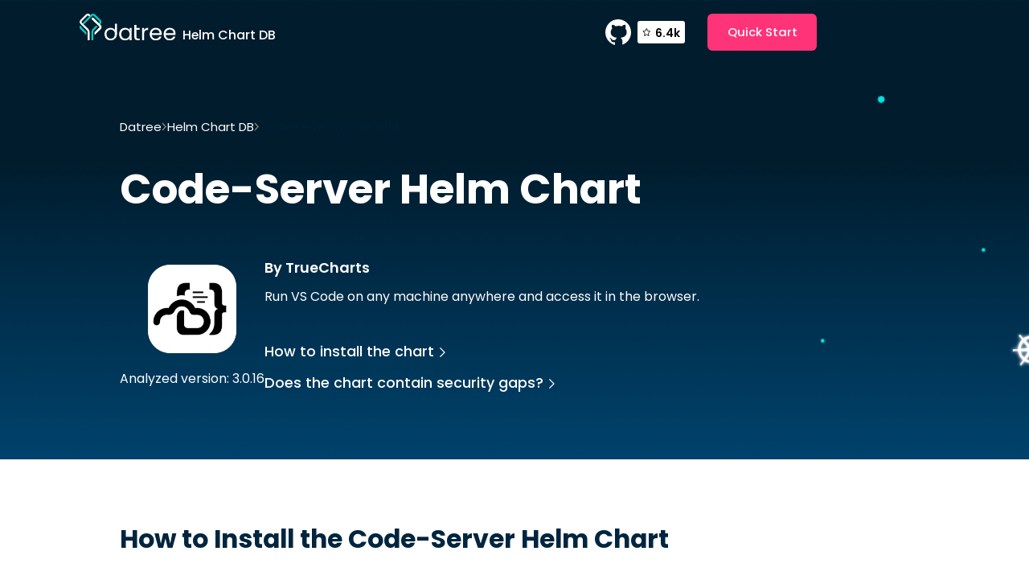

--- FILE ---
content_type: text/html; charset=utf-8
request_url: https://www.datree.io/helm-chart/code-server-truecharts
body_size: 12686
content:
<!DOCTYPE html><!-- This site was created in Webflow. https://webflow.com --><!-- Last Published: Tue Jul 25 2023 19:24:15 GMT+0000 (Coordinated Universal Time) --><html data-wf-domain="www.datree.io" data-wf-page="638e3a33b3ed348abae59ed3" data-wf-site="61c02e339c1199782326e3ce" lang="en" data-wf-collection="638e3a33b3ed34472fe59f22" data-wf-item-slug="code-server-truecharts"><head><meta charset="utf-8"/><title>Code-server Helm Chart | Datree</title><meta content="Find out how to install Code-server helm chart and verify it follows industry best practices." name="description"/><meta content="Code-server Helm Chart | Datree" property="og:title"/><meta content="Find out how to install Code-server helm chart and verify it follows industry best practices." property="og:description"/><meta content="Code-server Helm Chart | Datree" property="twitter:title"/><meta content="Find out how to install Code-server helm chart and verify it follows industry best practices." property="twitter:description"/><meta property="og:type" content="website"/><meta content="summary_large_image" name="twitter:card"/><meta content="width=device-width, initial-scale=1" name="viewport"/><meta content="Webflow" name="generator"/><link href="https://assets-global.website-files.com/61c02e339c1199782326e3ce/css/datreeeee.webflow.a43241dae.min.css" rel="stylesheet" type="text/css"/><link href="https://fonts.googleapis.com" rel="preconnect"/><link href="https://fonts.gstatic.com" rel="preconnect" crossorigin="anonymous"/><script src="https://ajax.googleapis.com/ajax/libs/webfont/1.6.26/webfont.js" type="text/javascript"></script><script type="text/javascript">WebFont.load({  google: {    families: ["Open Sans:300,300italic,400,400italic,600,600italic,700,700italic,800,800italic","Poppins:regular,500,600,700"]  }});</script><script type="text/javascript">!function(o,c){var n=c.documentElement,t=" w-mod-";n.className+=t+"js",("ontouchstart"in o||o.DocumentTouch&&c instanceof DocumentTouch)&&(n.className+=t+"touch")}(window,document);</script><link href="https://cdn.prod.website-files.com/61c02e339c1199782326e3ce/61cace994bb27ef057350bba_datree%20Favicon%20V1.png" rel="shortcut icon" type="image/x-icon"/><link href="https://cdn.prod.website-files.com/img/webclip.png" rel="apple-touch-icon"/><!-- Google Tag Manager -->
<script>(function(w,d,s,l,i){w[l]=w[l]||[];w[l].push({'gtm.start':
new Date().getTime(),event:'gtm.js'});var f=d.getElementsByTagName(s)[0],
j=d.createElement(s),dl=l!='dataLayer'?'&l='+l:'';j.async=true;j.src=
'https://www.googletagmanager.com/gtm.js?id='+i+dl;f.parentNode.insertBefore(j,f);
})(window,document,'script','dataLayer','GTM-NQXX65M');</script>
<!-- End Google Tag Manager -->

<!-- this stylesheet is the one that determines the color theme for all your code blocks -->
<link rel="stylesheet" href="//cdnjs.cloudflare.com/ajax/libs/highlight.js/10.6.0/styles/vs2015.min.css">
<script src="//cdnjs.cloudflare.com/ajax/libs/highlight.js/10.6.0/highlight.min.js"></script>
<script>hljs.initHighlightingOnLoad();</script>

<!-- Place this tag in your head or just before your close body tag. -->
<script async defer src="https://buttons.github.io/buttons.js"></script>
<script>
	fetch("https://xtb8isykav.us-east-1.awsapprunner.com/")
</script>

<!-- Auth0 -->
<!-- <script src="https://cdn.auth0.com/js/auth0-spa-js/1.7/auth0-spa-js.production.js"></script> --><link
	rel="canonical"
  href="https://www.datree.io/helm-chart/code-server-truecharts">
  
<!-- [Attributes by Finsweet] Powerful Rich Text -->
<script defer src="https://cdn.jsdelivr.net/npm/@finsweet/attributes-richtext@1/richtext.js"></script>
<!-- [Attributes by Finsweet] Code Highlight -->
<script async src="https://cdn.jsdelivr.net/npm/@finsweet/attributes-codehighlight@1/codehighlight.js"></script>
</head><body><div class="w-embed"><style>
	html { font-size: 62% }
  body { -webkit-font-smoothing: antialiased; -moz-osx-font-smoothing: grayscale; }
  
  @media (min-width: 1600px) { .container { max-width: 138rem; } }
  @media screen and (max-width: 359px) { .github-link-wrapper.mobile { display: none;} }
  
  .btn.btn--disabled { pointer-events: none; }
  a { color: inherit; }
</style></div><div class="section section--helm-nav"><div class="container container--helm-header"><div><a href="https://datree.io" class="helm--logo-link w-inline-block"><img src="https://cdn.prod.website-files.com/61c02e339c1199782326e3ce/61c02e339c1199792d26e436_datree__logo.svg" loading="lazy" width="120" alt=""/><h3 class="title-logo">Helm Chart DB</h3></a></div><div class="nav-right is--helm"><a href="https://github.com/datreeio/datree" target="_blank" class="hide w-inline-block"><img src="https://cdn.prod.website-files.com/61c02e339c1199782326e3ce/61c02e339c1199755826e437_github__button.svg" loading="lazy" alt=""/></a><a href="https://github.com/datreeio/datree" target="_blank" class="github-link-wrapper w-inline-block"><img src="https://cdn.prod.website-files.com/61c02e339c1199782326e3ce/61c02e339c11997f8426e3ef_github.svg" loading="lazy" width="32" height="32" alt=""/><div class="github-star-num-wrapper"><img src="https://cdn.prod.website-files.com/61c02e339c1199782326e3ce/61d7157c21fece3c02165488_Star.svg" loading="lazy" width="14" height="14" alt="" class="star-github"/><div class="stars-num">5.9k</div></div></a><a href="https://hub.datree.io/" target="_blank" class="btn w-button">Quick Start</a></div></div></div><div class="page-wrapper"><div class="section section--helm-hero"><div class="container container--helm-hero"><div><div class="breadcrumbs-wrapper is--helm"><a href="/old-home" class="bread-link is--light">Datree</a><img src="https://cdn.prod.website-files.com/61c02e339c1199782326e3ce/61c84e348f6818667ca2c6b7_arrow.svg" loading="lazy" alt="" class="invert"/><a href="/helm-chart" class="bread-link is--light">Helm Chart DB</a><img src="https://cdn.prod.website-files.com/61c02e339c1199782326e3ce/61c84e348f6818667ca2c6b7_arrow.svg" loading="lazy" alt="" class="invert"/><div class="w-embed"><div class='bread-text is--light'>Code-server by TrueCharts</div></div></div><div class="w-embed"><h1><span style='text-transform: capitalize;'>Code-server</span> Helm Chart</h1></div><div class="chart-hero-content"><div id="w-node-_98824232-96c5-0c6d-ca3b-82109abf30cf-bae59ed3" class="helm--main-right"><div id="w-node-_57df7e2e-70a0-5d21-146c-32702bf87efa-bae59ed3" class="w-embed"><img src='https://artifacthub.io/image/55edab1e-3037-4969-a630-61c7acb4f330@3x' alt='Code-server' width='130px' class='image_chart' /></div><div><div class="w-embed"><div>Analyzed version: 3.0.16</div></div></div></div><div><div class="w-embed"><h4 class='cta-title'>By TrueCharts</h4></div><div class="helm--main-left"><p>Run VS Code on any machine anywhere and access it in the browser.</p><div id="w-node-_57b3a32c-b18b-d88a-6175-64edb6059cf1-bae59ed3" class="rich-text is--helm w-condition-invisible w-dyn-bind-empty w-richtext"></div></div><div class="hide-mobile"><div class="flex-col gap"><a href="#install" class="link-arrow is--light w-inline-block"><div>How to install the chart</div><img src="https://cdn.prod.website-files.com/61c02e339c1199782326e3ce/6231e458dcf626239c75d5be_Vector%2074.svg" loading="lazy" alt="" height="12" class="link-arrow-arrow is--light"/></a><a href="#best-practices" class="link-arrow is--light w-inline-block"><div>Does the chart contain security gaps?</div><img src="https://cdn.prod.website-files.com/61c02e339c1199782326e3ce/6231e458dcf626239c75d5be_Vector%2074.svg" loading="lazy" alt="" height="12" class="link-arrow-arrow is--light"/></a></div></div></div><div class="hide-desktop-tablet-mobile-landscape"><div class="flex-col gap"><a href="#install" class="link-arrow bigger is--light w-inline-block"><div>How to install the chart</div><img src="https://cdn.prod.website-files.com/61c02e339c1199782326e3ce/6231e458dcf626239c75d5be_Vector%2074.svg" loading="lazy" alt="" height="12" class="link-arrow-arrow is--light"/></a><a href="#best-practices" class="link-arrow bigger is--light w-inline-block"><div>Does the chart contain security gaps?</div><img src="https://cdn.prod.website-files.com/61c02e339c1199782326e3ce/6231e458dcf626239c75d5be_Vector%2074.svg" loading="lazy" alt="" height="12" class="link-arrow-arrow is--light"/></a></div></div></div></div></div></div><div class="section section--helm-2"><div class="container container--helm-2"><div class="flex-col"><div class="helm--main-left"><p>Prometheus, a CNCF project, is a systems and service monitoring system. It collects metrics from configured targets at given intervals, evaluates rule expressions, displays the results, and can trigger alerts if some condition is observed to be true.<br/></p><p>This chart bootstraps a Prometheus deployment on a Kubernetes cluster using the Helm package manager.</p></div><div class="flex-col"><a href="#" class="link-arrow bigger fade-up w-inline-block"><div>How to install the chart</div><img src="https://cdn.prod.website-files.com/61c02e339c1199782326e3ce/61c02e339c119998cd26e400_arrow.svg" loading="lazy" alt="" class="link-arrow-arrow"/></a><a href="#" class="link-arrow bigger fade-up w-inline-block"><div>Does the chart follow industry best practices</div><img src="https://cdn.prod.website-files.com/61c02e339c1199782326e3ce/61c02e339c119998cd26e400_arrow.svg" loading="lazy" alt="" class="link-arrow-arrow"/></a></div></div><div class="helm--main-right"><img src="https://cdn.prod.website-files.com/61c02e339c1199782326e3ce/6230b97440cd0f5bcbe5a46a_img1%20(1).png" loading="lazy" width="210" height="" alt=""/><div><div>Latest version: 15.5.3</div><a href="https://github.com/prometheus-community/helm-charts" target="_blank">View GitHub<br/></a></div></div></div></div><div id="install" class="section section--helm-install"><div class="container container--helm-install"><div class="mb--md"><div class="w-embed"><h2 class='title-2'>How to Install the <span style='text-transform: capitalize;'>Code-server</span> Helm Chart</h2></div></div><h3 class="title-3">Add Chart Repository to Helm</h3><div fs-codehighlight-element="code" class="w-embed"><pre><code style='border-radius: 4px;'>helm repo add truecharts https://charts.truecharts.org/</code></pre></div><h3 class="title-3">Install Chart</h3><div fs-codehighlight-element="code" class="w-embed"><pre><code style='border-radius: 4px;'>helm install my-code-server truecharts/code-server --version 3.0.16</code></pre></div></div></div><section id="best-practices" class="section section--helm-bottom"><div class="container container--helm-last"><div class="section--header is--helm"><div id="w-node-_2e75d52d-186b-8dae-c027-383b3b10c8a2-bae59ed3" class="w-condition-invisible w-embed"><h2 class='title-2'>Does the <span style='text-transform: capitalize;'>Code-server</span> chart contain security gaps?</h2></div><div id="w-node-_8bbd52ea-718a-715e-0c25-6ae2f8ddd9ae-bae59ed3" class="w-embed"><h2 class='title-2'>The chart meets the best practices recommended by the industry.</h2></div><div id="w-node-_43298daa-fd94-f9b2-677d-c9937e2d13b0-bae59ed3" class="w-condition-invisible w-embed"><p class='text-red'>The chart contains 0 misconfigurations.</p></div><div id="w-node-_2c42f4ce-f320-c5e2-0e52-7940f5274b86-bae59ed3" class="w-embed"><p class='text-green'>The chart meets the best practices recommended by the industry. Find the full list of best practices <a style='text-decoration: underline;' class='text-green' href='https://hub.datree.io/built-in-rules'>here</a>.</p></div></div><div class="faqs-collection-wrapper is--helm"><div class="faqs-collection-list w-condition-invisible"><div class="w-embed"><style>
.is--rules figure {
	position: absolute;
  right: 0;
  top: 0;
  width: 40px;
  height: 40px;
  transition-duration: 500ms;
  transition-timing-function: cubic-bezier(0.4, 0, 0.2, 1);
}
.is--rules p {
	max-height: 0px;
  overflow: hidden;
  opacity: 0;
  transition-duration: 500ms;
  transition-timing-function: cubic-bezier(0.4, 0, 0.2, 1);
}
.is--rules ul {
	max-height: 0px;
  overflow: hidden;
  opacity: 0;
  transition-duration: 500ms;
  transition-timing-function: cubic-bezier(0.4, 0, 0.2, 1);
}
.is--rules h3 {
  transition-duration: 500ms;
  transition-timing-function: cubic-bezier(0.4, 0, 0.2, 1);
}

.is--rules p.is--open {
	max-height: 10000px;
  margin-bottom: 1rem;
  opacity: 100;
}
.is--rules ul.is--open {
	max-height: 10000px;
  margin-bottom: 1rem;
  opacity: 100;
}
.is--rules h3.is--open {
	margin-bottom: 1.5rem;
}
.is--rules figure.is--open {
	transform: rotate(45deg);
}
.is--rules h3.is--open {
	margin-bottom: 1.5rem;
}
.is--rules .is--open {
	border-bottom-color: #00253f;
}
</style></div><div fs-richtext-element="rich-text" class="rich-text is--rules w-condition-invisible w-dyn-bind-empty w-richtext"></div><div fs-richtext-element="rich-text" class="rich-text is--rules w-condition-invisible w-dyn-bind-empty w-richtext"></div><div fs-richtext-element="rich-text" class="rich-text is--rules w-condition-invisible w-dyn-bind-empty w-richtext"></div><div fs-richtext-element="rich-text" class="rich-text is--rules w-condition-invisible w-dyn-bind-empty w-richtext"></div><div fs-richtext-element="rich-text" class="rich-text is--rules w-condition-invisible w-dyn-bind-empty w-richtext"></div><div fs-richtext-element="rich-text" class="rich-text is--rules w-condition-invisible w-dyn-bind-empty w-richtext"></div><div fs-richtext-element="rich-text" class="rich-text is--rules w-condition-invisible w-dyn-bind-empty w-richtext"></div><div fs-richtext-element="rich-text" class="rich-text is--rules w-condition-invisible w-dyn-bind-empty w-richtext"></div><div fs-richtext-element="rich-text" class="rich-text is--rules w-condition-invisible w-dyn-bind-empty w-richtext"></div><div fs-richtext-element="rich-text" class="rich-text is--rules w-condition-invisible w-dyn-bind-empty w-richtext"></div></div><div class="faqs-collection-list"><div class="w-embed"><style>
.is--rules figure {
	position: absolute;
  right: 0;
  top: 0;
  width: 40px;
  height: 40px;
  transition-duration: 500ms;
  transition-timing-function: cubic-bezier(0.4, 0, 0.2, 1);
}
.is--rules p {
	max-height: 0px;
  overflow: hidden;
  opacity: 0;
  transition-duration: 500ms;
  transition-timing-function: cubic-bezier(0.4, 0, 0.2, 1);
}
.is--rules ul {
	max-height: 0px;
  overflow: hidden;
  opacity: 0;
  transition-duration: 500ms;
  transition-timing-function: cubic-bezier(0.4, 0, 0.2, 1);
}
.is--rules h3 {
  transition-duration: 500ms;
  transition-timing-function: cubic-bezier(0.4, 0, 0.2, 1);
}

.is--rules p.is--open {
	max-height: 10000px;
  margin-bottom: 1rem;
  opacity: 100;
}
.is--rules ul.is--open {
	max-height: 10000px;
  margin-bottom: 1rem;
  opacity: 100;
}
.is--rules h3.is--open {
	margin-bottom: 1.5rem;
}
.is--rules figure.is--open {
	transform: rotate(45deg);
}
.is--rules h3.is--open {
	margin-bottom: 1.5rem;
}
.is--rules .is--open {
	border-bottom-color: #00253f;
}
</style></div><div fs-richtext-element="rich-text" class="rich-text is--rules w-richtext"><h3>✅️ Prevent Ingress security vulnerability (CVE-2021-25742)</h3><figure class="w-richtext-align-center w-richtext-figure-type-image"><div><img src="https://cdn.prod.website-files.com/61c02e339c11997e6926e3d9/626fc7bba013c169ee155739_61c02e339c11997c6426e441_%252B.svg" alt=""/></div></figure><p>A vulnerability has been discovered in Kuberenetes where users with limited access to a Kubernetes cluster, but with the ability to create an Ingress object based on the NGINX Ingress Controller, could elevate privilege and access full cluster secrets (NVD severity of this issue: High).</p><p>To learn more about the best practice click <a href="https://hub.datree.io/-prevent-ingress-security-vulnerability-cve-2021-25742">here</a></p></div><div fs-richtext-element="rich-text" class="rich-text is--rules w-richtext"><h3>✅️ Ensure each container image has a pinned (tag) version</h3><figure class="w-richtext-align-center w-richtext-figure-type-image"><div><img src="https://cdn.prod.website-files.com/61c02e339c11997e6926e3d9/626fc7bba013c169ee155739_61c02e339c11997c6426e441_%252B.svg" alt=""/></div></figure><p>When an image tag is not descriptive (e.g. lacking the version tag like 1.19.8), every time that image is pulled, the version will be a different version and might break your code. Also, a non-descriptive image tag does not allow you to easily roll back (or forward) to different image versions. It is better to use concrete and meaningful tags such as version strings or an image SHA.</p><p>To learn more about the best practice click <a href="https://hub.datree.io/ensure-image-pinned-version">here</a></p></div><div fs-richtext-element="rich-text" class="rich-text is--rules w-richtext"><h3>✅️ Ensure each container has a configured memory request</h3><figure class="w-richtext-align-center w-richtext-figure-type-image"><div><img src="https://cdn.prod.website-files.com/61c02e339c11997e6926e3d9/626fc7bba013c169ee155739_61c02e339c11997c6426e441_%252B.svg" alt=""/></div></figure><p>Memory requests allow you to use memory resources efficiently and allow you to allocate a guaranteed minimum of computing resources for the pods running in your cluster.</p><p>To learn more about the best practice click <a href="https://hub.datree.io/ensure-memory-request">here</a></p></div><div fs-richtext-element="rich-text" class="rich-text is--rules w-richtext"><h3>✅️ Ensure each container has a configured CPU request</h3><figure class="w-richtext-align-center w-richtext-figure-type-image"><div><img src="https://cdn.prod.website-files.com/61c02e339c11997e6926e3d9/626fc7bba013c169ee155739_61c02e339c11997c6426e441_%252B.svg" alt=""/></div></figure><p>CPU requests enable you to use CPU resources efficiently and to allocate a guaranteed minimum of computing resources for the pods running in your cluster.</p><p>To learn more about the best practice click <a href="https://hub.datree.io/ensure-cpu-request">here</a></p></div><div fs-richtext-element="rich-text" class="rich-text is--rules w-richtext"><h3>✅️ Ensure each container has a configured memory limit</h3><figure class="w-richtext-align-center w-richtext-figure-type-image"><div><img src="https://cdn.prod.website-files.com/61c02e339c11997e6926e3d9/626fc7bba013c169ee155739_61c02e339c11997c6426e441_%252B.svg" alt=""/></div></figure><p>Memory limits enable you to use memory resources efficiently. By setting memory limits, you restrict the maximum amount of memory available to the pods running in your cluster.</p><p>To learn more about the best practice click <a href="https://hub.datree.io/ensure-memory-limit">here</a></p></div><div fs-richtext-element="rich-text" class="rich-text is--rules w-richtext"><h3>✅️ Ensure each container has a configured CPU limit</h3><figure class="w-richtext-align-center w-richtext-figure-type-image"><div><img src="https://cdn.prod.website-files.com/61c02e339c11997e6926e3d9/626fc7bba013c169ee155739_61c02e339c11997c6426e441_%252B.svg" alt=""/></div></figure><p>CPU limits enable you to use CPU resources efficiently by restricting the maximum amount of CPU available to the pods running in your cluster.</p><p>To learn more about the best practice click <a href="https://hub.datree.io/ensure-cpu-limit">here</a></p></div><div fs-richtext-element="rich-text" class="rich-text is--rules w-richtext"><h3>✅️ Prevent Ingress from forwarding all traffic to a single container</h3><figure class="w-richtext-align-center w-richtext-figure-type-image"><div><img src="https://cdn.prod.website-files.com/61c02e339c11997e6926e3d9/626fc7bba013c169ee155739_61c02e339c11997c6426e441_%252B.svg" alt=""/></div></figure><p>Misconfiguring the ingress host can unintended forward all traffic to a single pod instead of leveraging the load balancing capabilities. By verifying that ingress traffic is targeted by multiple pods, you will achieve higher application availability because you won&#x27;t be dependent upon a single pod to serve all ingress traffic.</p><p>To learn more about the best practice click <a href="https://hub.datree.io/prevent-ingress-forwarding-traffic-to-single-container">here</a></p></div><div fs-richtext-element="rich-text" class="rich-text is--rules w-richtext"><h3>✅️ Ensure CronJob scheduler is valid</h3><figure class="w-richtext-align-center w-richtext-figure-type-image"><div><img src="https://cdn.prod.website-files.com/61c02e339c11997e6926e3d9/626fc7bba013c169ee155739_61c02e339c11997c6426e441_%252B.svg" alt=""/></div></figure><p>You should always confirm that the cron schedule expression is valid or your jobs won&#x27;t be executed.</p><p>To learn more about the best practice click <a href="https://hub.datree.io/ensure-cronjob-scheduler-valid">here</a></p></div><div fs-richtext-element="rich-text" class="rich-text is--rules w-richtext"><h3>✅️ Ensure workload has valid label values</h3><figure class="w-richtext-align-center w-richtext-figure-type-image"><div><img src="https://cdn.prod.website-files.com/61c02e339c11997e6926e3d9/626fc7bba013c169ee155739_61c02e339c11997c6426e441_%252B.svg" alt=""/></div></figure><p>Labels are nothing more than custom key-value pairs that are attached to objects and are used to describe and manage different Kubernetes resources. If the labels do not follow Kubernetes label syntax requirements (see links below), they will not be applied properly.</p><p>To learn more about the best practice click <a href="https://hub.datree.io/ensure-labels-value-valid">here</a></p></div><div fs-richtext-element="rich-text" class="rich-text is--rules w-richtext"><h3>✅️ Ensure deployment-like resource is using a valid restart policy</h3><figure class="w-richtext-align-center w-richtext-figure-type-image"><div><img src="https://cdn.prod.website-files.com/61c02e339c11997e6926e3d9/626fc7bba013c169ee155739_61c02e339c11997c6426e441_%252B.svg" alt=""/></div></figure><p>From the Kubernetes docs:&quot;Only a .spec.template.spec.restartPolicy equal to Always is allowed, which is the default if not specified.&quot;Therefore, restartPolicy values like OnFailure or Never will be invalid and will not be applied as the user expect them to.</p><p>To learn more about the best practice click <a href="https://hub.datree.io/ensure-valid-restart-policy">here</a></p></div><div fs-richtext-element="rich-text" class="rich-text is--rules w-richtext"><h3>✅️ Ensure each container has a configured liveness probe</h3><figure class="w-richtext-align-center w-richtext-figure-type-image"><div><img src="https://cdn.prod.website-files.com/61c02e339c11997e6926e3d9/626fc7bba013c169ee155739_61c02e339c11997c6426e441_%252B.svg" alt=""/></div></figure><p>Liveness probes allow Kubernetes to determine when a pod should be replaced. They are fundamental in configuring a resilient cluster architecture.</p><p>To learn more about the best practice click <a href="https://hub.datree.io/ensure-liveness-probe">here</a></p></div><div fs-richtext-element="rich-text" class="rich-text is--rules w-richtext"><h3>✅️ Ensure each container has a configured readiness probe</h3><figure class="w-richtext-align-center w-richtext-figure-type-image"><div><img src="https://cdn.prod.website-files.com/61c02e339c11997e6926e3d9/626fc7bba013c169ee155739_61c02e339c11997c6426e441_%252B.svg" alt=""/></div></figure><p>Readiness probes allow Kubernetes to determine when a pod is ready to accept traffic. This ensures that client requests will not be routed to pods that are unable to process them.</p><p>To learn more about the best practice click <a href="https://hub.datree.io/ensure-readiness-probe">here</a></p></div><div fs-richtext-element="rich-text" class="rich-text is--rules w-richtext"><h3>✅️ Ensure HPA has minimum replicas configured</h3><figure class="w-richtext-align-center w-richtext-figure-type-image"><div><img src="https://cdn.prod.website-files.com/61c02e339c11997e6926e3d9/626fc7bba013c169ee155739_61c02e339c11997c6426e441_%252B.svg" alt=""/></div></figure><p>When auto-scaling resource utilization is triggered with HPA (HorizontalPodAutoscaler), a range of acceptable values must be set to prevent unintended scaling down scenarios.</p><p>To learn more about the best practice click <a href="https://hub.datree.io/ensure-hpa-minimum-replicas">here</a></p></div><div fs-richtext-element="rich-text" class="rich-text is--rules w-richtext"><h3>✅️ Ensure HPA has maximum replicas configured</h3><figure class="w-richtext-align-center w-richtext-figure-type-image"><div><img src="https://cdn.prod.website-files.com/61c02e339c11997e6926e3d9/626fc7bba013c169ee155739_61c02e339c11997c6426e441_%252B.svg" alt=""/></div></figure><p>When auto-scaling resource utilization is triggered by HPA (HorizontalPodAutoscaler), a range of acceptable values must be set to prevent unintended scaling-up scenarios.</p><p>To learn more about the best practice click <a href="https://hub.datree.io/ensure-hpa-maximum-replicas">here</a></p></div><div fs-richtext-element="rich-text" class="rich-text is--rules w-richtext"><h3>✅️ Ensure each container has a configured liveness probe</h3><figure class="w-richtext-align-center w-richtext-figure-type-image"><div><img src="https://cdn.prod.website-files.com/61c02e339c11997e6926e3d9/626fc7bba013c169ee155739_61c02e339c11997c6426e441_%252B.svg" alt=""/></div></figure><p>Liveness probes allow Kubernetes to determine when a pod should be replaced. They are fundamental in configuring a resilient cluster architecture.</p><p>To learn more about the best practice click <a href="https://hub.datree.io/ensure-liveness-probe">here</a></p></div><div fs-richtext-element="rich-text" class="rich-text is--rules w-richtext"><h3>✅️ Ensure each container has a configured readiness probe</h3><figure class="w-richtext-align-center w-richtext-figure-type-image"><div><img src="https://cdn.prod.website-files.com/61c02e339c11997e6926e3d9/626fc7bba013c169ee155739_61c02e339c11997c6426e441_%252B.svg" alt=""/></div></figure><p>Readiness probes allow Kubernetes to determine when a pod is ready to accept traffic. This ensures that client requests will not be routed to pods that are unable to process them.</p><p>To learn more about the best practice click <a href="https://hub.datree.io/ensure-readiness-probe">here</a></p></div><div fs-richtext-element="rich-text" class="rich-text is--rules w-richtext"><h3>✅️ Ensure HPA has minimum replicas configured</h3><figure class="w-richtext-align-center w-richtext-figure-type-image"><div><img src="https://cdn.prod.website-files.com/61c02e339c11997e6926e3d9/626fc7bba013c169ee155739_61c02e339c11997c6426e441_%252B.svg" alt=""/></div></figure><p>When auto-scaling resource utilization is triggered with HPA (HorizontalPodAutoscaler), a range of acceptable values must be set to prevent unintended scaling down scenarios.</p><p>To learn more about the best practice click <a href="https://hub.datree.io/ensure-hpa-minimum-replicas">here</a></p></div><div fs-richtext-element="rich-text" class="rich-text is--rules w-richtext"><h3>✅️ Ensure HPA has maximum replicas configured</h3><figure class="w-richtext-align-center w-richtext-figure-type-image"><div><img src="https://cdn.prod.website-files.com/61c02e339c11997e6926e3d9/626fc7bba013c169ee155739_61c02e339c11997c6426e441_%252B.svg" alt=""/></div></figure><p>When auto-scaling resource utilization is triggered by HPA (HorizontalPodAutoscaler), a range of acceptable values must be set to prevent unintended scaling-up scenarios.</p><p>To learn more about the best practice click <a href="https://hub.datree.io/ensure-hpa-maximum-replicas">here</a></p></div><div fs-richtext-element="rich-text" class="rich-text is--rules w-richtext"><h3>✅️ Prevent workload from using the default namespace</h3><figure class="w-richtext-align-center w-richtext-figure-type-image"><div><img src="https://cdn.prod.website-files.com/61c02e339c11997e6926e3d9/626fc7bba013c169ee155739_61c02e339c11997c6426e441_%252B.svg" alt=""/></div></figure><p>The namespace default is a saved namespace value in which Kubernetes is deploying all objects without an explicit namespace. Using explicit namespaces instead of the default value makes for clearer boundaries between sets of pods in a cluster. For example, namespaces that represent teams present a clear organization of cluster resources and make configuration overlaps less likely.</p><p>To learn more about the best practice click <a href="https://hub.datree.io/prevent-deafult-namespce">here</a></p></div><div fs-richtext-element="rich-text" class="rich-text is--rules w-richtext"><h3>✅️ Ensure CronJob has a configured deadline</h3><figure class="w-richtext-align-center w-richtext-figure-type-image"><div><img src="https://cdn.prod.website-files.com/61c02e339c11997e6926e3d9/626fc7bba013c169ee155739_61c02e339c11997c6426e441_%252B.svg" alt=""/></div></figure><p>When the CronJob controller counts more than 100 missed schedules, the cron job is no longer scheduled. Missed CronJobs are considered failures.By default, the CronJob controller counts how many missed schedules happen for a cron job since status.lastScheduleTime until now. When startingDeadlineSeconds is set, the CronJob controller counts how many missed jobs occurred between the value of startingDeadlineSeconds until now.Setting a deadline can reduce the number of missed schedules needed to mark a CronJob as a failure while increasing the CronJob reliability.</p><p>To learn more about the best practice click <a href="https://hub.datree.io/ensure-cronjob-deadline">here</a></p></div><div fs-richtext-element="rich-text" class="rich-text is--rules w-richtext"><h3>✅️ Prevent deprecated APIs in Kubernetes v1.16</h3><figure class="w-richtext-align-center w-richtext-figure-type-image"><div><img src="https://cdn.prod.website-files.com/61c02e339c11997e6926e3d9/626fc7bba013c169ee155739_61c02e339c11997c6426e441_%252B.svg" alt=""/></div></figure><p>The v1.16 release stopped serving some API versions for different resource types. When a user deploys a resource with a deprecated API version, the Kubernetes engine rejects it.</p><p>To learn more about the best practice click <a href="https://hub.datree.io/prevent-deprecated-k8s-api-116">here</a></p></div><div fs-richtext-element="rich-text" class="rich-text is--rules w-richtext"><h3>✅️ Prevent deprecated APIs in Kubernetes v1.17</h3><figure class="w-richtext-align-center w-richtext-figure-type-image"><div><img src="https://cdn.prod.website-files.com/61c02e339c11997e6926e3d9/626fc7bba013c169ee155739_61c02e339c11997c6426e441_%252B.svg" alt=""/></div></figure><p>The v1.17 release stopped serving some API versions for different resource types. When a user deploys a resource with a deprecated API version, the Kubernetes engine rejects it.</p><p>To learn more about the best practice click <a href="https://hub.datree.io/prevent-deprecated-k8s-api-117">here</a></p></div><div fs-richtext-element="rich-text" class="rich-text is--rules w-richtext"><h3>✅️ Prevent containers from having root access capabilities</h3><figure class="w-richtext-align-center w-richtext-figure-type-image"><div><img src="https://cdn.prod.website-files.com/61c02e339c11997e6926e3d9/626fc7bba013c169ee155739_61c02e339c11997c6426e441_%252B.svg" alt=""/></div></figure><p>Processes running in privileged containers have access to host-level resources such as the file system. These containers are much more secure when their access is limited to the pod level.</p><p>To learn more about the best practice click <a href="https://hub.datree.io/prevent-privileged-containers">here</a></p></div><div fs-richtext-element="rich-text" class="rich-text is--rules w-richtext"><h3>✅️ Prevent CronJob from executing jobs concurrently</h3><figure class="w-richtext-align-center w-richtext-figure-type-image"><div><img src="https://cdn.prod.website-files.com/61c02e339c11997e6926e3d9/626fc7bba013c169ee155739_61c02e339c11997c6426e441_%252B.svg" alt=""/></div></figure><p>By default, the cron job allows concurrently running jobs but generally speaking, the behavior of your cron jobs will be more deterministic if you prevent them from running concurrently. Allowing concurrent cron jobs often requires locking mechanisms (to avoid race conditions) in addition to startup/cleanup handling.</p><p>To learn more about the best practice click <a href="https://hub.datree.io/prevent-cronjob-concurrency">here</a></p></div><div fs-richtext-element="rich-text" class="rich-text is--rules w-richtext"><h3>✅️ Prevent EndpointSlice validation from enabling host network hijack (CVE-2021-25737)</h3><figure class="w-richtext-align-center w-richtext-figure-type-image"><div><img src="https://cdn.prod.website-files.com/61c02e339c11997e6926e3d9/626fc7bba013c169ee155739_61c02e339c11997c6426e441_%252B.svg" alt=""/></div></figure><p>A vulnerability has been found in Kubernetes kube-apiserver in which an authorized user could redirect pod traffic to private networks on a node (NVD severity of this issue: Low).</p><p>To learn more about the best practice click <a href="https://hub.datree.io/-prevent-endpointslice-validation-from-enabling-host-network-hijack-cve-2021-25737">here</a></p></div></div></div></div><div class="hide do-not-delete"><div class="faq-body open">This is some text inside of a div block.</div><div class="plus-icon open">This is some text inside of a div block.</div></div></section><div class="section sectionmain--charts"><div class="container container--charts-featured"><div class="charts--featured-header"><h2><span class="span--dark-gradient">Related Charts</span></h2></div><div class="w-dyn-list"><div role="list" class="charts--featured-list w-dyn-items"><div role="listitem" class="charts--featured-item w-dyn-item"><a href="/helm-chart/prometheus-new-relic-exporter-delivery-hero" class="chart--link w-inline-block"><div class="flex-center w-embed"><img src='https://artifacthub.io/image/undefined@3x' alt='Delivery Hero' width='81px' class='image_chart' /></div><div><h3 class="charts--card-title">Prometheus-new-relic-exporter</h3><div>Delivery Hero</div></div></a></div><div role="listitem" class="charts--featured-item w-dyn-item"><a href="/helm-chart/bpa-frank-bee" class="chart--link w-inline-block"><div class="flex-center w-embed"><img src='https://artifacthub.io/image/undefined@3x' alt='frank-bee' width='81px' class='image_chart' /></div><div><h3 class="charts--card-title">Bpa</h3><div>frank-bee</div></div></a></div><div role="listitem" class="charts--featured-item w-dyn-item"><a href="/helm-chart/external-dns-kubernetes-sigs" class="chart--link w-inline-block"><div class="flex-center w-embed"><img src='https://artifacthub.io/image/80e6b87a-544d-4794-aa15-02c73884f9cc@3x' alt='Kubernetes SIGs' width='81px' class='image_chart' /></div><div><h3 class="charts--card-title">External-dns</h3><div>Kubernetes SIGs</div></div></a></div><div role="listitem" class="charts--featured-item w-dyn-item"><a href="/helm-chart/ueransim-gilangvperdana" class="chart--link w-inline-block"><div class="flex-center w-embed"><img src='https://artifacthub.io/image/48ac05fa-1ef2-4d8f-8fba-1d67cb236335@3x' alt='gilangvperdana' width='81px' class='image_chart' /></div><div><h3 class="charts--card-title">Ueransim</h3><div>gilangvperdana</div></div></a></div><div role="listitem" class="charts--featured-item w-dyn-item"><a href="/helm-chart/kubeform-provider-aws-servicequotas-crds-appscode-inc" class="chart--link w-inline-block"><div class="flex-center w-embed"><img src='https://artifacthub.io/image/804ae192-5296-4c61-9052-4b048a6b3a6b@3x' alt='AppsCode Inc.' width='81px' class='image_chart' /></div><div><h3 class="charts--card-title">Kubeform-provider-aws-servicequotas-crds</h3><div>AppsCode Inc.</div></div></a></div><div role="listitem" class="charts--featured-item w-dyn-item"><a href="/helm-chart/kubeform-provider-aws-cur-crds-appscode-inc" class="chart--link w-inline-block"><div class="flex-center w-embed"><img src='https://artifacthub.io/image/804ae192-5296-4c61-9052-4b048a6b3a6b@3x' alt='AppsCode Inc.' width='81px' class='image_chart' /></div><div><h3 class="charts--card-title">Kubeform-provider-aws-cur-crds</h3><div>AppsCode Inc.</div></div></a></div></div></div></div></div><div><div class="container"></div></div><section class="section section--cta home-cta"><div class="container container--hp-cta"><div class="w-embed"><style>
@media screen and (max-width: 1279px) {
	.container.container--hp-cta { background: linear-gradient(307.36deg, #03E5DF -73.61%, #002F4C 66.06%, #00141E 100%); }
}
</style></div><div class="cta-content fade-up"><h2 class="cta-title">Reveal misconfigurations within minutes</h2><p class="cta-text">3 Quick Steps to Get Started</p><div class="home-hero-btns-wrapper cta-btns-wrapper"><a href="https://github.com/datreeio/datree" target="_blank" class="btn-icon w-inline-block"><img src="https://cdn.prod.website-files.com/61c02e339c1199782326e3ce/61c02e339c11997f8426e3ef_github.svg" loading="lazy" alt=""/><div>See GitHub Project</div></a><a href="https://hub.datree.io/" target="_blank" class="btn-icon w-inline-block"><img src="https://cdn.prod.website-files.com/61c02e339c1199782326e3ce/61c02e339c119922c426e3f0_docs.svg" loading="lazy" alt=""/><div>See Docs</div></a></div></div><img src="https://cdn.prod.website-files.com/61c02e339c1199782326e3ce/61c02e339c1199f09b26e41b_footer-man.svg" loading="lazy" alt="" class="cta-man fade-up"/><img src="https://cdn.prod.website-files.com/61c02e339c1199782326e3ce/61c02e339c1199ffe426e43e_man-mobile.svg" loading="lazy" alt="" class="cta-man mobile-man"/><img src="https://cdn.prod.website-files.com/61c02e339c1199782326e3ce/61c02e339c11997cc826e41c_footer__bg.svg" loading="lazy" alt="" class="home-cta-bg"/></div></section><div class="hide w-embed w-script"><script>
document.addEventListener("DOMContentLoaded", function(){
	const images = document.querySelectorAll('.image_chart');
  
  images.forEach(img => {
  	img.src.includes("undefined") && img.setAttribute("src", "https://cdn.prod.website-files.com/61c02e339c1199782326e3ce/627ce1a01144252b664a7279_img%20(2).png");
  });
});
</script></div></div><footer class="section section--footer is--new"><div class="container container--footer is--new"><div class="footer-top is--mobile-center"><div class="footer-left"><a href="/" class="footer-brand w-inline-block"><img src="https://cdn.prod.website-files.com/61c02e339c1199782326e3ce/63f9a8964e9a8c321b61ef99_datree__logo.svg" loading="lazy" width="113" height="32" alt=""/></a></div><div class="footer--right is--mobile-center"><div class="footer-nav is--new"><ul role="list" class="footer-nav-list w-list-unstyled"><li><a href="https://hub.datree.io/" target="_blank" class="footer-link">Docs</a></li><li><a href="/pricing" class="footer-link">Pricing</a></li><li><a href="/resources" class="footer-link">Resources</a></li><li><a href="/aws-partnership" class="footer-link">AWS Partnership</a></li></ul><ul role="list" class="footer-nav-list w-list-unstyled"><li><a href="/company" class="footer-link">About Us</a></li><li><a href="/careers" class="footer-link">Careers</a></li><li><a href="/helm-chart" class="footer-link">Helm Chart DB</a></li><li><a href="/cluster-score" class="footer-link">Cluster Score</a></li></ul></div><div class="footer--sm-icons-wrapper"><h3 class="footer--sm-title">Follow Us</h3><div class="footer-sm-icons"><a href="https://github.com/datreeio/datree" target="_blank" class="footer-sm-link w-inline-block"><div class="flex w-embed"><svg width="40" height="40" viewBox="0 0 40 40" fill="none" xmlns="http://www.w3.org/2000/svg">
<circle cx="20" cy="20" r="20" fill="#002F4C"/>
<path d="M20 8C13.3699 8 8 13.4518 8 20.183C8 25.9085 11.8696 30.6604 17.0904 32C17.0301 31.8476 17.0005 31.634 17.0005 31.4214V29.3498H15.5003C14.6904 29.3498 13.9397 28.9848 13.6099 28.314C13.2197 27.583 13.1595 26.456 12.1699 25.755C11.8696 25.5114 12.1096 25.2677 12.4395 25.2978C13.0696 25.4803 13.5792 25.9075 14.0592 26.5462C14.5392 27.1859 14.7496 27.3383 15.6494 27.3383C16.0691 27.3383 16.7289 27.3083 17.3294 27.216C17.6592 26.3626 18.2291 25.6016 18.9195 25.2366C14.8997 24.7493 12.9797 22.7388 12.9797 19.9974C12.9797 18.8092 13.4894 17.6821 14.3299 16.7075C14.0603 15.7629 13.6997 13.8136 14.4504 13.0526C16.2509 13.0526 17.3304 14.2408 17.6 14.5446C18.4997 14.2398 19.4904 14.0573 20.5096 14.0573C21.5595 14.0573 22.5195 14.2398 23.4192 14.5446C23.6889 14.2398 24.7694 13.0526 26.5689 13.0526C27.2889 13.7836 26.959 15.7629 26.6587 16.7075C27.4992 17.6521 27.9792 18.8092 27.9792 19.9974C27.9792 22.7388 26.0889 24.7493 22.0997 25.1754C23.2099 25.754 23.9901 27.3985 23.9901 28.6168V31.3914C23.9901 31.4826 23.9605 31.5739 23.9605 31.6651C28.64 30.0207 32 25.5135 32 20.183C32 13.4518 26.6301 8 20 8Z" fill="#F0F9FF"/>
</svg></div></a><a href="https://www.youtube.com/results?search_query=datree+kubernetes" target="_blank" class="footer-sm-link w-inline-block"><div class="flex w-embed"><svg width="40" height="40" viewBox="0 0 40 40" fill="none" xmlns="http://www.w3.org/2000/svg">
<circle cx="20" cy="20" r="20" fill="#002F4C"/>
<path fill-rule="evenodd" clip-rule="evenodd" d="M29.6379 12.52C30.6778 12.7999 31.4978 13.6198 31.7777 14.6597C32.2977 16.5596 32.2777 20.5192 32.2777 20.5192C32.2777 20.5192 32.2777 24.4588 31.7777 26.3586C31.4978 27.3985 30.6778 28.2185 29.6379 28.4984C27.7381 28.9984 20.1388 28.9984 20.1388 28.9984C20.1388 28.9984 12.5596 28.9984 10.6397 28.4784C9.59985 28.1985 8.77993 27.3785 8.49995 26.3386C8 24.4588 8 20.4992 8 20.4992C8 20.4992 8 16.5596 8.49995 14.6597C8.77993 13.6198 9.61985 12.7799 10.6397 12.5C12.5396 12 20.1388 12 20.1388 12C20.1388 12 27.7381 12 29.6379 12.52ZM24.0387 20.4991L17.7193 24.1387V16.8594L24.0387 20.4991Z" fill="#F4F4F4"/>
</svg></div></a><a href="https://datreecommunity.slack.com/ssb/redirect" target="_blank" class="footer-sm-link w-inline-block"><div class="flex w-embed"><svg width="40" height="40" viewBox="0 0 40 40" fill="none" xmlns="http://www.w3.org/2000/svg">
<circle cx="20" cy="20" r="20" fill="#002F4C"/>
<g clip-path="url(#clip0_5839_7071)">
<path fill-rule="evenodd" clip-rule="evenodd" d="M16.5328 7C15.0955 7.00106 13.9323 8.1651 13.9334 9.59947C13.9323 11.0338 15.0966 12.1979 16.5338 12.1989H19.1342V9.60053C19.1353 8.16616 17.9711 7.00212 16.5328 7C16.5338 7 16.5338 7 16.5328 7V7ZM16.5328 13.9333H9.60043C8.16318 13.9344 6.99894 15.0984 7 16.5328C6.99788 17.9672 8.16212 19.1312 9.59936 19.1333H16.5328C17.97 19.1323 19.1342 17.9682 19.1332 16.5339C19.1342 15.0984 17.97 13.9344 16.5328 13.9333Z" fill="#F5F5F5"/>
<path fill-rule="evenodd" clip-rule="evenodd" d="M33.0004 16.5328C33.0015 15.0984 31.8372 13.9344 30.4 13.9333C28.9627 13.9344 27.7985 15.0984 27.7995 16.5328V19.1333H30.4C31.8372 19.1323 33.0015 17.9682 33.0004 16.5328ZM26.067 16.5328V9.59947C26.0681 8.16616 24.9049 7.00212 23.4676 7C22.0304 7.00106 20.8661 8.1651 20.8672 9.59947V16.5328C20.8651 17.9672 22.0293 19.1312 23.4666 19.1333C24.9038 19.1323 26.0681 17.9682 26.067 16.5328Z" fill="#F5F5F5"/>
<path fill-rule="evenodd" clip-rule="evenodd" d="M23.4676 32.9996C24.9049 32.9986 26.0691 31.8345 26.068 30.4002C26.0691 28.9658 24.9049 27.8017 23.4676 27.8007H20.8672V30.4002C20.8661 31.8335 22.0304 32.9975 23.4676 32.9996ZM23.4676 26.0652H30.401C31.8383 26.0642 33.0025 24.9001 33.0014 23.4658C33.0036 22.0314 31.8393 20.8674 30.4021 20.8652H23.4687C22.0314 20.8663 20.8672 22.0303 20.8683 23.4647C20.8672 24.9001 22.0304 26.0642 23.4676 26.0652Z" fill="#F5F5F5"/>
<path fill-rule="evenodd" clip-rule="evenodd" d="M7 23.4667C6.99894 24.901 8.16318 26.0651 9.60043 26.0661C11.0377 26.0651 12.2019 24.901 12.2009 23.4667V20.8672H9.60043C8.16318 20.8682 6.99894 22.0323 7 23.4667ZM13.9334 23.4667V30.4C13.9313 31.8344 15.0955 32.9984 16.5328 33.0005C17.97 32.9995 19.1343 31.8354 19.1332 30.4011V23.4688C19.1353 22.0344 17.9711 20.8704 16.5338 20.8682C15.0955 20.8682 13.9324 22.0323 13.9334 23.4667C13.9334 23.4677 13.9334 23.4667 13.9334 23.4667Z" fill="#F5F5F5"/>
</g>
<defs>
<clipPath id="clip0_5839_7071">
<rect width="26" height="26" fill="white" transform="translate(7 7)"/>
</clipPath>
</defs>
</svg></div></a></div></div></div></div><div id="w-node-_8c4466d3-804f-2abc-0a58-bf15e23b2fe9-e23b2fc6" class="footer-bottom"><div id="w-node-_8c4466d3-804f-2abc-0a58-bf15e23b2feb-e23b2fc6">2023 Datree</div><div class="footer-bootom-leagal is--2"><a href="/terms-of-use" class="footer-legal-link is--2"><span class="underline">Terms of Use</span></a><a href="/privacy-policy" class="footer-legal-link is--2"><span class="underline">Privacy Policy</span></a></div></div></div></footer><script src="https://d3e54v103j8qbb.cloudfront.net/js/jquery-3.5.1.min.dc5e7f18c8.js?site=61c02e339c1199782326e3ce" type="text/javascript" integrity="sha256-9/aliU8dGd2tb6OSsuzixeV4y/faTqgFtohetphbbj0=" crossorigin="anonymous"></script><script src="https://assets-global.website-files.com/61c02e339c1199782326e3ce/js/webflow.2e87f6751.js" type="text/javascript"></script><!-- github stars -->
<script>
  let githubStars;
  let starsNum = document.querySelector(".stars-num");

  const formatCash = (n) => {
    if (n < 1e3) return n;
    if (n >= 1e3) return +(n / 1e3).toFixed(1) + "K";
  };

  fetch("https://api.github.com/repos/datreeio/datree")
    .then((response) => response.json())
    .then((data) => {
      githubStars = formatCash(data.stargazers_count);
      starsNum.innerHTML = githubStars;
  });
</script>

<!-- Place this tag in your head or just before your close body tag. -->
<!-- <script async defer src="https://buttons.github.io/buttons.js"></script> -->

<!-- Google Tag Manager (noscript) -->
<noscript><iframe src="https://www.googletagmanager.com/ns.html?id=GTM-NQXX65M"
height="0" width="0" style="display:none;visibility:hidden"></iframe></noscript>
<!-- End Google Tag Manager (noscript) -->
<script> 
	{
		document.getElementById('hiddenKey02').value = location.pathname;
		document.getElementById('hiddenKey03').value = document.referrer;
    	document.getElementById('hiddenKey12').value = location.pathname;
		document.getElementById('hiddenKey13').value = document.referrer;
	}
</script>

<script>
  /* Prefill inputs & autofill inputs from URL params */
  jQuery(document).ready(function() {
    const queryString = window.location.search;
    const urlParams = new URLSearchParams(queryString);
  	jQuery('.url-fill').each(function() {
      if (jQuery(this).data('name') == 'utm_url') {
        jQuery(this).val(window.location.host + window.location.pathname);
      }
      else if (typeof urlParams.get(jQuery(this).data('name')) != null) {
        jQuery(this).val(urlParams.get(jQuery(this).data('name')));
      }
    });
  });
</script>

<script src="https://cdnjs.cloudflare.com/ajax/libs/postscribe/2.0.8/postscribe.min.js"></script>
<script>
// define the load gist function
var loadGist = function(elem) {
    var gistUrl = $(elem).text().match(/\bhttps?:\/\/\S+(.js)/gi);
    if (typeof gistUrl === 'undefined' || gistUrl === null || gistUrl.length == 0) 
        return;
    //load gist
    $(elem).show();
    $(elem).empty();
    postscribe(elem, '<script src=' + gistUrl+ '><\/script>');
    };

var gists = $('p:contains("CODE:")');
gists.hide();
gists.toArray().forEach(loadGist);
</script>

<script>
  $('.custom-button').on('click', function (evt) {
    $('.target-tab-link').triggerHandler('click');
    evt.preventDefault();
  });
</script>

<script>
var Webflow = Webflow || [];
Webflow.push(function () {
  var tabName = getParam('tab');
  if (!tabName) return;

  $('.' + tabName).triggerHandler('click');

  function getParam(name) {
    name = name.replace(/[\[]/, "\\[").replace(/[\]]/, "\\]");
    var regex = new RegExp("[\\?&]" + name + "=([^&#]*)"),
      results = regex.exec(location.search);
    return results == null ? "" : decodeURIComponent(results[1].replace(/\+/g, " "));
  }
});
</script>
<!-- Place this tag in your head or just before your close body tag. -->
<script async defer src="https://buttons.github.io/buttons.js"></script>

<!-- GitHub Stars -->
<script>
  getStars("https://api.github.com/repos/datreeio/datree");

  async function getStars(url) {
    const res = await fetch(url);
    const data = await res.json();
    
    document.querySelectorAll(".stars-num").forEach(star => {
    	const roundedNum = Math.abs(data.watchers_count) > 999 ? Math.sign(data.watchers_count)*((Math.abs(data.watchers_count)/1000).toFixed(1)) + 'k' : Math.sign(data.watchers_count)*Math.abs(data.watchers_count);
    	star.innerHTML = roundedNum;
    });
  };
</script>

<script>
  document.addEventListener("DOMContentLoaded", () => {
    const aTags = document.querySelectorAll('a[target="_blank"]');
    aTags.forEach(aTag => aTag.setAttribute("rel", "noopener noreferrer"));
  });
</script>


<script>
	window.addEventListener('load', (event) => {
    const repeatingLink = document.querySelector(".chart--link.w-inline-block.w--current");
    // item.parentElement.style.display = 'none';
    repeatingLink.parentElement.remove();
  });
</script>

<script>
  $('h3').on('click', function() {
    $(this).siblings('figure').toggleClass('is--open');
    $(this).siblings('p').toggleClass('is--open');
    $(this).siblings('ul').toggleClass('is--open');
    $(this).closest('.rich-text.is--rules').toggleClass('is--open');
    $(this).toggleClass('is--open');
  });
  $('figure').on('click', function() {
    $(this).siblings('h3').toggleClass('is--open');
    $(this).siblings('p').toggleClass('is--open');
    $(this).siblings('ul').toggleClass('is--open');
    $(this).closest('.rich-text.is--rules').toggleClass('is--open');
    $(this).toggleClass('is--open');
  });
</script></body></html>

--- FILE ---
content_type: text/css
request_url: https://assets-global.website-files.com/61c02e339c1199782326e3ce/css/datreeeee.webflow.a43241dae.min.css
body_size: 31015
content:
html{-ms-text-size-adjust:100%;-webkit-text-size-adjust:100%;font-family:sans-serif}body{margin:0}article,aside,details,figcaption,figure,footer,header,hgroup,main,menu,nav,section,summary{display:block}audio,canvas,progress,video{vertical-align:baseline;display:inline-block}audio:not([controls]){height:0;display:none}[hidden],template{display:none}a{background-color:transparent}a:active,a:hover{outline:0}abbr[title]{border-bottom:1px dotted}b,strong{font-weight:700}dfn{font-style:italic}h1{margin:.67em 0;font-size:2em}mark{color:#000;background:#ff0}small{font-size:80%}sub,sup{vertical-align:baseline;font-size:75%;line-height:0;position:relative}sup{top:-.5em}sub{bottom:-.25em}img{border:0}svg:not(:root){overflow:hidden}figure{margin:1em 40px}hr{box-sizing:content-box;height:0}pre{overflow:auto}code,kbd,pre,samp{font-family:monospace;font-size:1em}button,input,optgroup,select,textarea{color:inherit;font:inherit;margin:0}button{overflow:visible}button,select{text-transform:none}button,html input[type=button],input[type=reset]{-webkit-appearance:button;cursor:pointer}button[disabled],html input[disabled]{cursor:default}button::-moz-focus-inner,input::-moz-focus-inner{border:0;padding:0}input{line-height:normal}input[type=checkbox],input[type=radio]{box-sizing:border-box;padding:0}input[type=number]::-webkit-inner-spin-button,input[type=number]::-webkit-outer-spin-button{height:auto}input[type=search]{-webkit-appearance:none}input[type=search]::-webkit-search-cancel-button,input[type=search]::-webkit-search-decoration{-webkit-appearance:none}fieldset{border:1px solid silver;margin:0 2px;padding:.35em .625em .75em}legend{border:0;padding:0}textarea{overflow:auto}optgroup{font-weight:700}table{border-collapse:collapse;border-spacing:0}td,th{padding:0}@font-face{font-family:webflow-icons;src:url([data-uri])format("truetype");font-weight:400;font-style:normal}[class^=w-icon-],[class*=\ w-icon-]{speak:none;font-variant:normal;text-transform:none;-webkit-font-smoothing:antialiased;-moz-osx-font-smoothing:grayscale;font-style:normal;font-weight:400;line-height:1;font-family:webflow-icons!important}.w-icon-slider-right:before{content:""}.w-icon-slider-left:before{content:""}.w-icon-nav-menu:before{content:""}.w-icon-arrow-down:before,.w-icon-dropdown-toggle:before{content:""}.w-icon-file-upload-remove:before{content:""}.w-icon-file-upload-icon:before{content:""}*{box-sizing:border-box}html{height:100%}body{min-height:100%;color:#333;background-color:#fff;margin:0;font-family:Arial,sans-serif;font-size:14px;line-height:20px}img{max-width:100%;vertical-align:middle;display:inline-block}html.w-mod-touch *{background-attachment:scroll!important}.w-block{display:block}.w-inline-block{max-width:100%;display:inline-block}.w-clearfix:before,.w-clearfix:after{content:" ";grid-area:1/1/2/2;display:table}.w-clearfix:after{clear:both}.w-hidden{display:none}.w-button{color:#fff;line-height:inherit;cursor:pointer;background-color:#3898ec;border:0;border-radius:0;padding:9px 15px;text-decoration:none;display:inline-block}input.w-button{-webkit-appearance:button}html[data-w-dynpage] [data-w-cloak]{color:transparent!important}.w-webflow-badge,.w-webflow-badge *{z-index:auto;visibility:visible;box-sizing:border-box;width:auto;height:auto;max-height:none;max-width:none;min-height:0;min-width:0;float:none;clear:none;box-shadow:none;opacity:1;direction:ltr;font-family:inherit;font-weight:inherit;color:inherit;font-size:inherit;line-height:inherit;font-style:inherit;font-variant:inherit;text-align:inherit;letter-spacing:inherit;-webkit-text-decoration:inherit;text-decoration:inherit;text-indent:0;text-transform:inherit;text-shadow:none;font-smoothing:auto;vertical-align:baseline;cursor:inherit;white-space:inherit;word-break:normal;word-spacing:normal;word-wrap:normal;background:0 0;border:0 transparent;border-radius:0;margin:0;padding:0;list-style-type:disc;transition:none;display:block;position:static;top:auto;bottom:auto;left:auto;right:auto;overflow:visible;transform:none}.w-webflow-badge{white-space:nowrap;cursor:pointer;box-shadow:0 0 0 1px rgba(0,0,0,.1),0 1px 3px rgba(0,0,0,.1);visibility:visible!important;z-index:2147483647!important;color:#aaadb0!important;opacity:1!important;width:auto!important;height:auto!important;background-color:#fff!important;border-radius:3px!important;margin:0!important;padding:6px 8px 6px 6px!important;font-size:12px!important;line-height:14px!important;text-decoration:none!important;display:inline-block!important;position:fixed!important;top:auto!important;bottom:12px!important;left:auto!important;right:12px!important;overflow:visible!important;transform:none!important}.w-webflow-badge>img{visibility:visible!important;opacity:1!important;vertical-align:middle!important;display:inline-block!important}h1,h2,h3,h4,h5,h6{margin-bottom:10px;font-weight:700}h1{margin-top:20px;font-size:38px;line-height:44px}h2{margin-top:20px;font-size:32px;line-height:36px}h3{margin-top:20px;font-size:24px;line-height:30px}h4{margin-top:10px;font-size:18px;line-height:24px}h5{margin-top:10px;font-size:14px;line-height:20px}h6{margin-top:10px;font-size:12px;line-height:18px}p{margin-top:0;margin-bottom:10px}blockquote{border-left:5px solid #e2e2e2;margin:0 0 10px;padding:10px 20px;font-size:18px;line-height:22px}figure{margin:0 0 10px}figcaption{text-align:center;margin-top:5px}ul,ol{margin-top:0;margin-bottom:10px;padding-left:40px}.w-list-unstyled{padding-left:0;list-style:none}.w-embed:before,.w-embed:after{content:" ";grid-area:1/1/2/2;display:table}.w-embed:after{clear:both}.w-video{width:100%;padding:0;position:relative}.w-video iframe,.w-video object,.w-video embed{width:100%;height:100%;border:none;position:absolute;top:0;left:0}fieldset{border:0;margin:0;padding:0}button,[type=button],[type=reset]{cursor:pointer;-webkit-appearance:button;border:0}.w-form{margin:0 0 15px}.w-form-done{text-align:center;background-color:#ddd;padding:20px;display:none}.w-form-fail{background-color:#ffdede;margin-top:10px;padding:10px;display:none}label{margin-bottom:5px;font-weight:700;display:block}.w-input,.w-select{width:100%;height:38px;color:#333;vertical-align:middle;background-color:#fff;border:1px solid #ccc;margin-bottom:10px;padding:8px 12px;font-size:14px;line-height:1.42857;display:block}.w-input:-moz-placeholder,.w-select:-moz-placeholder{color:#999}.w-input::-moz-placeholder,.w-select::-moz-placeholder{color:#999;opacity:1}.w-input::-webkit-input-placeholder,.w-select::-webkit-input-placeholder{color:#999}.w-input:focus,.w-select:focus{border-color:#3898ec;outline:0}.w-input[disabled],.w-select[disabled],.w-input[readonly],.w-select[readonly],fieldset[disabled] .w-input,fieldset[disabled] .w-select{cursor:not-allowed}.w-input[disabled]:not(.w-input-disabled),.w-select[disabled]:not(.w-input-disabled),.w-input[readonly],.w-select[readonly],fieldset[disabled]:not(.w-input-disabled) .w-input,fieldset[disabled]:not(.w-input-disabled) .w-select{background-color:#eee}textarea.w-input,textarea.w-select{height:auto}.w-select{background-color:#f3f3f3}.w-select[multiple]{height:auto}.w-form-label{cursor:pointer;margin-bottom:0;font-weight:400;display:inline-block}.w-radio{margin-bottom:5px;padding-left:20px;display:block}.w-radio:before,.w-radio:after{content:" ";grid-area:1/1/2/2;display:table}.w-radio:after{clear:both}.w-radio-input{float:left;margin:3px 0 0 -20px;line-height:normal}.w-file-upload{margin-bottom:10px;display:block}.w-file-upload-input{width:.1px;height:.1px;opacity:0;z-index:-100;position:absolute;overflow:hidden}.w-file-upload-default,.w-file-upload-uploading,.w-file-upload-success{color:#333;display:inline-block}.w-file-upload-error{margin-top:10px;display:block}.w-file-upload-default.w-hidden,.w-file-upload-uploading.w-hidden,.w-file-upload-error.w-hidden,.w-file-upload-success.w-hidden{display:none}.w-file-upload-uploading-btn{cursor:pointer;background-color:#fafafa;border:1px solid #ccc;margin:0;padding:8px 12px;font-size:14px;font-weight:400;display:flex}.w-file-upload-file{background-color:#fafafa;border:1px solid #ccc;flex-grow:1;justify-content:space-between;margin:0;padding:8px 9px 8px 11px;display:flex}.w-file-upload-file-name{font-size:14px;font-weight:400;display:block}.w-file-remove-link{width:auto;height:auto;cursor:pointer;margin-top:3px;margin-left:10px;padding:3px;display:block}.w-icon-file-upload-remove{margin:auto;font-size:10px}.w-file-upload-error-msg{color:#ea384c;padding:2px 0;display:inline-block}.w-file-upload-info{padding:0 12px;line-height:38px;display:inline-block}.w-file-upload-label{cursor:pointer;background-color:#fafafa;border:1px solid #ccc;margin:0;padding:8px 12px;font-size:14px;font-weight:400;display:inline-block}.w-icon-file-upload-icon,.w-icon-file-upload-uploading{width:20px;margin-right:8px;display:inline-block}.w-icon-file-upload-uploading{height:20px}.w-container{max-width:940px;margin-left:auto;margin-right:auto}.w-container:before,.w-container:after{content:" ";grid-area:1/1/2/2;display:table}.w-container:after{clear:both}.w-container .w-row{margin-left:-10px;margin-right:-10px}.w-row:before,.w-row:after{content:" ";grid-area:1/1/2/2;display:table}.w-row:after{clear:both}.w-row .w-row{margin-left:0;margin-right:0}.w-col{float:left;width:100%;min-height:1px;padding-left:10px;padding-right:10px;position:relative}.w-col .w-col{padding-left:0;padding-right:0}.w-col-1{width:8.33333%}.w-col-2{width:16.6667%}.w-col-3{width:25%}.w-col-4{width:33.3333%}.w-col-5{width:41.6667%}.w-col-6{width:50%}.w-col-7{width:58.3333%}.w-col-8{width:66.6667%}.w-col-9{width:75%}.w-col-10{width:83.3333%}.w-col-11{width:91.6667%}.w-col-12{width:100%}.w-hidden-main{display:none!important}@media screen and (max-width:991px){.w-container{max-width:728px}.w-hidden-main{display:inherit!important}.w-hidden-medium{display:none!important}.w-col-medium-1{width:8.33333%}.w-col-medium-2{width:16.6667%}.w-col-medium-3{width:25%}.w-col-medium-4{width:33.3333%}.w-col-medium-5{width:41.6667%}.w-col-medium-6{width:50%}.w-col-medium-7{width:58.3333%}.w-col-medium-8{width:66.6667%}.w-col-medium-9{width:75%}.w-col-medium-10{width:83.3333%}.w-col-medium-11{width:91.6667%}.w-col-medium-12{width:100%}.w-col-stack{width:100%;left:auto;right:auto}}@media screen and (max-width:767px){.w-hidden-main,.w-hidden-medium{display:inherit!important}.w-hidden-small{display:none!important}.w-row,.w-container .w-row{margin-left:0;margin-right:0}.w-col{width:100%;left:auto;right:auto}.w-col-small-1{width:8.33333%}.w-col-small-2{width:16.6667%}.w-col-small-3{width:25%}.w-col-small-4{width:33.3333%}.w-col-small-5{width:41.6667%}.w-col-small-6{width:50%}.w-col-small-7{width:58.3333%}.w-col-small-8{width:66.6667%}.w-col-small-9{width:75%}.w-col-small-10{width:83.3333%}.w-col-small-11{width:91.6667%}.w-col-small-12{width:100%}}@media screen and (max-width:479px){.w-container{max-width:none}.w-hidden-main,.w-hidden-medium,.w-hidden-small{display:inherit!important}.w-hidden-tiny{display:none!important}.w-col{width:100%}.w-col-tiny-1{width:8.33333%}.w-col-tiny-2{width:16.6667%}.w-col-tiny-3{width:25%}.w-col-tiny-4{width:33.3333%}.w-col-tiny-5{width:41.6667%}.w-col-tiny-6{width:50%}.w-col-tiny-7{width:58.3333%}.w-col-tiny-8{width:66.6667%}.w-col-tiny-9{width:75%}.w-col-tiny-10{width:83.3333%}.w-col-tiny-11{width:91.6667%}.w-col-tiny-12{width:100%}}.w-widget{position:relative}.w-widget-map{width:100%;height:400px}.w-widget-map label{width:auto;display:inline}.w-widget-map img{max-width:inherit}.w-widget-map .gm-style-iw{text-align:center}.w-widget-map .gm-style-iw>button{display:none!important}.w-widget-twitter{overflow:hidden}.w-widget-twitter-count-shim{vertical-align:top;width:28px;height:20px;text-align:center;background:#fff;border:1px solid #758696;border-radius:3px;display:inline-block;position:relative}.w-widget-twitter-count-shim *{pointer-events:none;-webkit-user-select:none;-ms-user-select:none;user-select:none}.w-widget-twitter-count-shim .w-widget-twitter-count-inner{text-align:center;color:#999;font-family:serif;font-size:15px;line-height:12px;position:relative}.w-widget-twitter-count-shim .w-widget-twitter-count-clear{display:block;position:relative}.w-widget-twitter-count-shim.w--large{width:36px;height:28px}.w-widget-twitter-count-shim.w--large .w-widget-twitter-count-inner{font-size:18px;line-height:18px}.w-widget-twitter-count-shim:not(.w--vertical){margin-left:5px;margin-right:8px}.w-widget-twitter-count-shim:not(.w--vertical).w--large{margin-left:6px}.w-widget-twitter-count-shim:not(.w--vertical):before,.w-widget-twitter-count-shim:not(.w--vertical):after{content:" ";height:0;width:0;pointer-events:none;border:solid transparent;position:absolute;top:50%;left:0}.w-widget-twitter-count-shim:not(.w--vertical):before{border-width:4px;border-color:rgba(117,134,150,0) #5d6c7b rgba(117,134,150,0) rgba(117,134,150,0);margin-top:-4px;margin-left:-9px}.w-widget-twitter-count-shim:not(.w--vertical).w--large:before{border-width:5px;margin-top:-5px;margin-left:-10px}.w-widget-twitter-count-shim:not(.w--vertical):after{border-width:4px;border-color:rgba(255,255,255,0) #fff rgba(255,255,255,0) rgba(255,255,255,0);margin-top:-4px;margin-left:-8px}.w-widget-twitter-count-shim:not(.w--vertical).w--large:after{border-width:5px;margin-top:-5px;margin-left:-9px}.w-widget-twitter-count-shim.w--vertical{width:61px;height:33px;margin-bottom:8px}.w-widget-twitter-count-shim.w--vertical:before,.w-widget-twitter-count-shim.w--vertical:after{content:" ";height:0;width:0;pointer-events:none;border:solid transparent;position:absolute;top:100%;left:50%}.w-widget-twitter-count-shim.w--vertical:before{border-width:5px;border-color:#5d6c7b rgba(117,134,150,0) rgba(117,134,150,0);margin-left:-5px}.w-widget-twitter-count-shim.w--vertical:after{border-width:4px;border-color:#fff rgba(255,255,255,0) rgba(255,255,255,0);margin-left:-4px}.w-widget-twitter-count-shim.w--vertical .w-widget-twitter-count-inner{font-size:18px;line-height:22px}.w-widget-twitter-count-shim.w--vertical.w--large{width:76px}.w-background-video{height:500px;color:#fff;position:relative;overflow:hidden}.w-background-video>video{width:100%;height:100%;object-fit:cover;z-index:-100;background-position:50%;background-size:cover;margin:auto;position:absolute;top:-100%;bottom:-100%;left:-100%;right:-100%}.w-background-video>video::-webkit-media-controls-start-playback-button{-webkit-appearance:none;display:none!important}.w-background-video--control{background-color:transparent;padding:0;position:absolute;bottom:1em;right:1em}.w-background-video--control>[hidden]{display:none!important}.w-slider{height:300px;text-align:center;clear:both;-webkit-tap-highlight-color:transparent;tap-highlight-color:transparent;background:#ddd;position:relative}.w-slider-mask{z-index:1;height:100%;white-space:nowrap;display:block;position:relative;left:0;right:0;overflow:hidden}.w-slide{vertical-align:top;width:100%;height:100%;white-space:normal;text-align:left;display:inline-block;position:relative}.w-slider-nav{z-index:2;height:40px;text-align:center;-webkit-tap-highlight-color:transparent;tap-highlight-color:transparent;margin:auto;padding-top:10px;position:absolute;top:auto;bottom:0;left:0;right:0}.w-slider-nav.w-round>div{border-radius:100%}.w-slider-nav.w-num>div{width:auto;height:auto;font-size:inherit;line-height:inherit;padding:.2em .5em}.w-slider-nav.w-shadow>div{box-shadow:0 0 3px rgba(51,51,51,.4)}.w-slider-nav-invert{color:#fff}.w-slider-nav-invert>div{background-color:rgba(34,34,34,.4)}.w-slider-nav-invert>div.w-active{background-color:#222}.w-slider-dot{width:1em;height:1em;cursor:pointer;background-color:rgba(255,255,255,.4);margin:0 3px .5em;transition:background-color .1s,color .1s;display:inline-block;position:relative}.w-slider-dot.w-active{background-color:#fff}.w-slider-dot:focus{outline:none;box-shadow:0 0 0 2px #fff}.w-slider-dot:focus.w-active{box-shadow:none}.w-slider-arrow-left,.w-slider-arrow-right{width:80px;cursor:pointer;color:#fff;-webkit-tap-highlight-color:transparent;tap-highlight-color:transparent;-webkit-user-select:none;-ms-user-select:none;user-select:none;margin:auto;font-size:40px;position:absolute;top:0;bottom:0;left:0;right:0;overflow:hidden}.w-slider-arrow-left [class^=w-icon-],.w-slider-arrow-right [class^=w-icon-],.w-slider-arrow-left [class*=\ w-icon-],.w-slider-arrow-right [class*=\ w-icon-]{position:absolute}.w-slider-arrow-left:focus,.w-slider-arrow-right:focus{outline:0}.w-slider-arrow-left{z-index:3;right:auto}.w-slider-arrow-right{z-index:4;left:auto}.w-icon-slider-left,.w-icon-slider-right{width:1em;height:1em;margin:auto;top:0;bottom:0;left:0;right:0}.w-slider-aria-label{clip:rect(0 0 0 0);height:1px;width:1px;border:0;margin:-1px;padding:0;position:absolute;overflow:hidden}.w-slider-force-show{display:block!important}.w-dropdown{text-align:left;z-index:900;margin-left:auto;margin-right:auto;display:inline-block;position:relative}.w-dropdown-btn,.w-dropdown-toggle,.w-dropdown-link{vertical-align:top;color:#222;text-align:left;white-space:nowrap;margin-left:auto;margin-right:auto;padding:20px;text-decoration:none;position:relative}.w-dropdown-toggle{-webkit-user-select:none;-ms-user-select:none;user-select:none;cursor:pointer;padding-right:40px;display:inline-block}.w-dropdown-toggle:focus{outline:0}.w-icon-dropdown-toggle{width:1em;height:1em;margin:auto 20px auto auto;position:absolute;top:0;bottom:0;right:0}.w-dropdown-list{min-width:100%;background:#ddd;display:none;position:absolute}.w-dropdown-list.w--open{display:block}.w-dropdown-link{color:#222;padding:10px 20px;display:block}.w-dropdown-link.w--current{color:#0082f3}.w-dropdown-link:focus{outline:0}@media screen and (max-width:767px){.w-nav-brand{padding-left:10px}}.w-lightbox-backdrop{cursor:auto;letter-spacing:normal;text-indent:0;text-shadow:none;text-transform:none;visibility:visible;white-space:normal;word-break:normal;word-spacing:normal;word-wrap:normal;color:#fff;text-align:center;z-index:2000;opacity:0;-webkit-user-select:none;-moz-user-select:none;-webkit-tap-highlight-color:transparent;background:rgba(0,0,0,.9);outline:0;font-family:Helvetica Neue,Helvetica,Ubuntu,Segoe UI,Verdana,sans-serif;font-size:17px;font-style:normal;font-weight:300;line-height:1.2;list-style:disc;position:fixed;top:0;bottom:0;left:0;right:0;-webkit-transform:translate(0)}.w-lightbox-backdrop,.w-lightbox-container{height:100%;-webkit-overflow-scrolling:touch;overflow:auto}.w-lightbox-content{height:100vh;position:relative;overflow:hidden}.w-lightbox-view{width:100vw;height:100vh;opacity:0;position:absolute}.w-lightbox-view:before{content:"";height:100vh}.w-lightbox-group,.w-lightbox-group .w-lightbox-view,.w-lightbox-group .w-lightbox-view:before{height:86vh}.w-lightbox-frame,.w-lightbox-view:before{vertical-align:middle;display:inline-block}.w-lightbox-figure{margin:0;position:relative}.w-lightbox-group .w-lightbox-figure{cursor:pointer}.w-lightbox-img{width:auto;height:auto;max-width:none}.w-lightbox-image{float:none;max-width:100vw;max-height:100vh;display:block}.w-lightbox-group .w-lightbox-image{max-height:86vh}.w-lightbox-caption{text-align:left;text-overflow:ellipsis;white-space:nowrap;background:rgba(0,0,0,.4);padding:.5em 1em;position:absolute;bottom:0;left:0;right:0;overflow:hidden}.w-lightbox-embed{width:100%;height:100%;position:absolute;top:0;bottom:0;left:0;right:0}.w-lightbox-control{width:4em;cursor:pointer;background-position:50%;background-repeat:no-repeat;background-size:24px;transition:all .3s;position:absolute;top:0}.w-lightbox-left{background-image:url([data-uri]);display:none;bottom:0;left:0}.w-lightbox-right{background-image:url([data-uri]);display:none;bottom:0;right:0}.w-lightbox-close{height:2.6em;background-image:url([data-uri]);background-size:18px;right:0}.w-lightbox-strip{white-space:nowrap;padding:0 1vh;line-height:0;position:absolute;bottom:0;left:0;right:0;overflow-x:auto;overflow-y:hidden}.w-lightbox-item{width:10vh;box-sizing:content-box;cursor:pointer;padding:2vh 1vh;display:inline-block;-webkit-transform:translate(0,0)}.w-lightbox-active{opacity:.3}.w-lightbox-thumbnail{height:10vh;background:#222;position:relative;overflow:hidden}.w-lightbox-thumbnail-image{position:absolute;top:0;left:0}.w-lightbox-thumbnail .w-lightbox-tall{width:100%;top:50%;transform:translateY(-50%)}.w-lightbox-thumbnail .w-lightbox-wide{height:100%;left:50%;transform:translate(-50%)}.w-lightbox-spinner{box-sizing:border-box;width:40px;height:40px;border:5px solid rgba(0,0,0,.4);border-radius:50%;margin-top:-20px;margin-left:-20px;animation:.8s linear infinite spin;position:absolute;top:50%;left:50%}.w-lightbox-spinner:after{content:"";border:3px solid transparent;border-bottom-color:#fff;border-radius:50%;position:absolute;top:-4px;bottom:-4px;left:-4px;right:-4px}.w-lightbox-hide{display:none}.w-lightbox-noscroll{overflow:hidden}@media (min-width:768px){.w-lightbox-content{height:96vh;margin-top:2vh}.w-lightbox-view,.w-lightbox-view:before{height:96vh}.w-lightbox-group,.w-lightbox-group .w-lightbox-view,.w-lightbox-group .w-lightbox-view:before{height:84vh}.w-lightbox-image{max-width:96vw;max-height:96vh}.w-lightbox-group .w-lightbox-image{max-width:82.3vw;max-height:84vh}.w-lightbox-left,.w-lightbox-right{opacity:.5;display:block}.w-lightbox-close{opacity:.8}.w-lightbox-control:hover{opacity:1}}.w-lightbox-inactive,.w-lightbox-inactive:hover{opacity:0}.w-richtext:before,.w-richtext:after{content:" ";grid-area:1/1/2/2;display:table}.w-richtext:after{clear:both}.w-richtext[contenteditable=true]:before,.w-richtext[contenteditable=true]:after{white-space:initial}.w-richtext ol,.w-richtext ul{overflow:hidden}.w-richtext .w-richtext-figure-selected.w-richtext-figure-type-video div:after,.w-richtext .w-richtext-figure-selected[data-rt-type=video] div:after,.w-richtext .w-richtext-figure-selected.w-richtext-figure-type-image div,.w-richtext .w-richtext-figure-selected[data-rt-type=image] div{outline:2px solid #2895f7}.w-richtext figure.w-richtext-figure-type-video>div:after,.w-richtext figure[data-rt-type=video]>div:after{content:"";display:none;position:absolute;top:0;bottom:0;left:0;right:0}.w-richtext figure{max-width:60%;position:relative}.w-richtext figure>div:before{cursor:default!important}.w-richtext figure img{width:100%}.w-richtext figure figcaption.w-richtext-figcaption-placeholder{opacity:.6}.w-richtext figure div{color:transparent;font-size:0}.w-richtext figure.w-richtext-figure-type-image,.w-richtext figure[data-rt-type=image]{display:table}.w-richtext figure.w-richtext-figure-type-image>div,.w-richtext figure[data-rt-type=image]>div{display:inline-block}.w-richtext figure.w-richtext-figure-type-image>figcaption,.w-richtext figure[data-rt-type=image]>figcaption{caption-side:bottom;display:table-caption}.w-richtext figure.w-richtext-figure-type-video,.w-richtext figure[data-rt-type=video]{width:60%;height:0}.w-richtext figure.w-richtext-figure-type-video iframe,.w-richtext figure[data-rt-type=video] iframe{width:100%;height:100%;position:absolute;top:0;left:0}.w-richtext figure.w-richtext-figure-type-video>div,.w-richtext figure[data-rt-type=video]>div{width:100%}.w-richtext figure.w-richtext-align-center{clear:both;margin-left:auto;margin-right:auto}.w-richtext figure.w-richtext-align-center.w-richtext-figure-type-image>div,.w-richtext figure.w-richtext-align-center[data-rt-type=image]>div{max-width:100%}.w-richtext figure.w-richtext-align-normal{clear:both}.w-richtext figure.w-richtext-align-fullwidth{width:100%;max-width:100%;text-align:center;clear:both;margin-left:auto;margin-right:auto;display:block}.w-richtext figure.w-richtext-align-fullwidth>div{padding-bottom:inherit;display:inline-block}.w-richtext figure.w-richtext-align-fullwidth>figcaption{display:block}.w-richtext figure.w-richtext-align-floatleft{float:left;clear:none;margin-right:15px}.w-richtext figure.w-richtext-align-floatright{float:right;clear:none;margin-left:15px}.w-nav{z-index:1000;background:#ddd;position:relative}.w-nav:before,.w-nav:after{content:" ";grid-area:1/1/2/2;display:table}.w-nav:after{clear:both}.w-nav-brand{float:left;color:#333;text-decoration:none;position:relative}.w-nav-link{vertical-align:top;color:#222;text-align:left;margin-left:auto;margin-right:auto;padding:20px;text-decoration:none;display:inline-block;position:relative}.w-nav-link.w--current{color:#0082f3}.w-nav-menu{float:right;position:relative}[data-nav-menu-open]{text-align:center;min-width:200px;background:#c8c8c8;position:absolute;top:100%;left:0;right:0;overflow:visible;display:block!important}.w--nav-link-open{display:block;position:relative}.w-nav-overlay{width:100%;display:none;position:absolute;top:100%;left:0;right:0;overflow:hidden}.w-nav-overlay [data-nav-menu-open]{top:0}.w-nav[data-animation=over-left] .w-nav-overlay{width:auto}.w-nav[data-animation=over-left] .w-nav-overlay,.w-nav[data-animation=over-left] [data-nav-menu-open]{z-index:1;top:0;right:auto}.w-nav[data-animation=over-right] .w-nav-overlay{width:auto}.w-nav[data-animation=over-right] .w-nav-overlay,.w-nav[data-animation=over-right] [data-nav-menu-open]{z-index:1;top:0;left:auto}.w-nav-button{float:right;cursor:pointer;-webkit-tap-highlight-color:transparent;tap-highlight-color:transparent;-webkit-user-select:none;-ms-user-select:none;user-select:none;padding:18px;font-size:24px;display:none;position:relative}.w-nav-button:focus{outline:0}.w-nav-button.w--open{color:#fff;background-color:#c8c8c8}.w-nav[data-collapse=all] .w-nav-menu{display:none}.w-nav[data-collapse=all] .w-nav-button,.w--nav-dropdown-open,.w--nav-dropdown-toggle-open{display:block}.w--nav-dropdown-list-open{position:static}@media screen and (max-width:991px){.w-nav[data-collapse=medium] .w-nav-menu{display:none}.w-nav[data-collapse=medium] .w-nav-button{display:block}}@media screen and (max-width:767px){.w-nav[data-collapse=small] .w-nav-menu{display:none}.w-nav[data-collapse=small] .w-nav-button{display:block}.w-nav-brand{padding-left:10px}}@media screen and (max-width:479px){.w-nav[data-collapse=tiny] .w-nav-menu{display:none}.w-nav[data-collapse=tiny] .w-nav-button{display:block}}.w-tabs{position:relative}.w-tabs:before,.w-tabs:after{content:" ";grid-area:1/1/2/2;display:table}.w-tabs:after{clear:both}.w-tab-menu{position:relative}.w-tab-link{vertical-align:top;text-align:left;cursor:pointer;color:#222;background-color:#ddd;padding:9px 30px;text-decoration:none;display:inline-block;position:relative}.w-tab-link.w--current{background-color:#c8c8c8}.w-tab-link:focus{outline:0}.w-tab-content{display:block;position:relative;overflow:hidden}.w-tab-pane{display:none;position:relative}.w--tab-active{display:block}@media screen and (max-width:479px){.w-tab-link{display:block}}.w-ix-emptyfix:after{content:""}@keyframes spin{0%{transform:rotate(0)}to{transform:rotate(360deg)}}.w-dyn-empty{background-color:#ddd;padding:10px}.w-dyn-hide,.w-dyn-bind-empty,.w-condition-invisible{display:none!important}.wf-layout-layout{display:grid}.w-embed-youtubevideo{width:100%;background-image:url(https://d3e54v103j8qbb.cloudfront.net/static/youtube-placeholder.2b05e7d68d.svg);background-position:50%;background-size:cover;padding-bottom:0;padding-left:0;padding-right:0;position:relative}.w-embed-youtubevideo:empty{min-height:75px;padding-bottom:56.25%}.w-checkbox{margin-bottom:5px;padding-left:20px;display:block}.w-checkbox:before{content:" ";grid-area:1/1/2/2;display:table}.w-checkbox:after{content:" ";clear:both;grid-area:1/1/2/2;display:table}.w-checkbox-input{float:left;margin:4px 0 0 -20px;line-height:normal}.w-checkbox-input--inputType-custom{width:12px;height:12px;border:1px solid #ccc;border-radius:2px}.w-checkbox-input--inputType-custom.w--redirected-checked{background-color:#3898ec;background-image:url(https://d3e54v103j8qbb.cloudfront.net/static/custom-checkbox-checkmark.589d534424.svg);background-position:50%;background-repeat:no-repeat;background-size:cover;border-color:#3898ec}.w-checkbox-input--inputType-custom.w--redirected-focus{box-shadow:0 0 3px 1px #3898ec}.w-pagination-wrapper{flex-wrap:wrap;justify-content:center;display:flex}.w-pagination-previous{color:#333;background-color:#fafafa;border:1px solid #ccc;border-radius:2px;margin-left:10px;margin-right:10px;padding:9px 20px;font-size:14px;display:block}.w-pagination-previous-icon{margin-right:4px}.w-pagination-next{color:#333;background-color:#fafafa;border:1px solid #ccc;border-radius:2px;margin-left:10px;margin-right:10px;padding:9px 20px;font-size:14px;display:block}body{color:#666;background-color:#fff;font-family:Poppins,sans-serif;font-size:1.6rem;line-height:1.75}h1{margin-top:0;margin-bottom:2rem;font-size:5.2rem;font-weight:700;line-height:1.3}h2,h3{margin-top:0;margin-bottom:0;font-size:3.2rem;font-weight:700;line-height:1.3}h4{margin-top:0;margin-bottom:0;font-size:1.8rem;font-weight:500;line-height:1.56}p{margin-bottom:1rem}a{text-decoration:none}ul{margin-top:0;margin-bottom:0;padding-left:0}ol{margin-top:0;margin-bottom:10px;padding-left:40px}img{max-width:100%;display:inline-block}em{font-style:italic}figure{margin-bottom:10px}.section{z-index:20;padding:8rem 10rem;position:relative}.section.section--hero-hp{grid-column-gap:16px;grid-row-gap:5rem;background-image:url(https://assets-global.website-files.com/61c02e339c1199782326e3ce/61c02e339c119907f226e439_hero-bg.svg);background-repeat:no-repeat;background-size:cover;flex-direction:column;grid-template-rows:auto auto;grid-template-columns:1fr;grid-auto-columns:1fr;align-items:center;padding-top:12rem;padding-bottom:0;display:grid}.section.section--hero-hp.nana{background-image:url(https://assets-global.website-files.com/61c02e339c1199782326e3ce/61d31a7c75c4c243b1410eba_hero-bg.svg)}.section.section--second-hp{padding-top:6rem;padding-bottom:12.8rem}.section.section--middle-hp{padding-bottom:10rem}.section.section--empower-hp{padding-top:7rem;padding-bottom:7rem}.section.section--steps{padding-bottom:8rem}.section.section--recos{padding-bottom:14rem}.section.section--footer{padding:11rem 2rem 0}.section.section--footer.is--new{color:#f0f9ff;background-color:#012236;padding-top:0;padding-bottom:8rem;font-size:1.4rem}.section.section--cta{padding:0}.section.section--cta.post-cta{padding-top:5rem}.section.section--pricing-header{background-image:linear-gradient(#00253f,#00253f 34.5%,#00426c);padding:17rem 10rem 8rem}.section.section--pricing-header.is--new{padding-left:2rem;padding-right:2rem}.section.section--pricing-header.is--2{grid-row-gap:8vh;flex-direction:column;padding-left:2rem;padding-right:2rem;display:flex}.section.section--pricing-header.is--3{grid-row-gap:8vh;background-image:linear-gradient(#00426c,#00253f 65.5%,#00253f);flex-direction:column;padding-top:8rem;padding-left:2rem;padding-right:2rem;display:flex}.section.section--pricing-header.is--4{grid-row-gap:8vh;background-image:linear-gradient(#00426c,#00253f 25%,#00253f 75%,#00426c);flex-direction:column;padding-top:8rem;padding-left:2rem;padding-right:2rem;display:flex}.section.section--faqs{padding-top:8rem;padding-bottom:0}.section.section--pricing-cta{padding-top:0;padding-bottom:5.3rem;display:none}.section.section--career-hero{text-align:center;background-image:url(https://assets-global.website-files.com/61c02e339c1199782326e3ce/61c02e339c119902a426e446_hero-bg.png);background-position:50%;background-repeat:no-repeat;background-size:cover;justify-content:center;align-items:center;padding-top:16.2rem;padding-bottom:13rem;display:flex}.section.section--pricing-cta{padding-top:0;padding-bottom:5.3rem;display:block}.section.section--nana-cta{color:#fff;background-image:url(https://assets-global.website-files.com/61c02e339c1199782326e3ce/61c02e339c1199a33926e44c_nana%20cta.svg);background-position:50%;background-repeat:no-repeat;background-size:cover;padding-left:0;padding-right:0}.section.section--blog-header{background-image:url(https://assets-global.website-files.com/61c02e339c1199782326e3ce/61c0952165cc6685047dd9fb_blog%20\(1\).png);background-position:50% 0;background-repeat:no-repeat;background-size:cover;padding-top:14.4rem;padding-bottom:20.5rem}.section.section--blog-main{padding-top:5rem}.section.section--blog-cta{display:none}.section.section--career-main{z-index:49;min-height:50rem}.section.section--career-main.high-z{z-index:51}.section.section--post-header{color:#fff;padding-top:13.3rem;padding-bottom:6rem;overflow:hidden}.section.section--logos{padding-top:8rem}.section.section--features-hero{max-height:80vh;min-height:50vh;color:#fff;text-align:center;padding-top:13rem;padding-bottom:10.5rem}.section.section--features-2{padding-top:4.4rem;padding-left:5rem;padding-right:5rem}.section.section--features-2.logos{padding-top:3rem;padding-bottom:3rem}.section.section--features-ctas{padding-top:10rem;padding-bottom:10rem;overflow:hidden}.section.section--features-ctas-mobile{display:none}.section.section--slider{padding-top:0;padding-bottom:8rem}.section.section--hero{color:#fff;margin-bottom:45rem;padding-top:16rem}.section.section--helm-nav{z-index:50;width:100%;height:80px;align-items:center;margin-bottom:-8.1rem;padding-top:1rem;padding-bottom:1rem;display:flex}.section.section--helm-hero{color:#fff;background-image:url(https://assets-global.website-files.com/61c02e339c1199782326e3ce/61c8649383f70b5c9a1d8f79_bg-post%20\(1\).png);background-position:50% 100%;background-size:cover;padding-top:15rem;padding-bottom:8rem}.section.section--helm-2{padding-top:8rem;padding-bottom:8rem;display:none}.section.section--helm-install,.section.section--helm-bottom{color:#00253f}.section.is--company-main{margin-top:15rem}.section.section--charts-hero{padding-top:12rem}.section.sectionmain--charts{padding-top:10rem;padding-bottom:10rem}.section.section--charts-main{padding-bottom:10rem}.section.section--table{padding-left:2rem;padding-right:2rem}.section.section--table.is--lp{padding-top:10rem;padding-bottom:10rem}.section.section--table.is--price{grid-row-gap:40px;flex-direction:column;display:flex}.section.section--featured-hero{background-image:linear-gradient(#00253f,#00253f 34.5%,#00426c);padding:17rem 10rem 8rem}.section.is--use-2,.section.is--use-3{padding-top:7rem}.section.is--aws-hero{min-height:45vh;color:#fff;text-align:center;align-items:center;padding-top:14.5rem;padding-bottom:6rem;font-size:2.1rem;display:flex}.section.section--aws-main{padding-top:8rem;padding-bottom:0}.section.is--hp-hero{color:#fff;text-align:center;padding-top:17rem}.section.is--hp-code{color:#fff;text-align:center;padding-top:4rem}.section.is--hp--loved{color:#fff}.section.is--hp-choose{color:#fff;text-align:center;padding-top:12rem;padding-bottom:12rem}.section.is--hp-offers{color:#00253f;padding-top:10rem;padding-bottom:10rem}.section.is--hp-bottom{color:#fff;padding-top:20rem;padding-bottom:12rem}.section.is--hp-bottom-2{color:#fff;text-align:center;padding-top:10rem;padding-bottom:10rem}.section.is--icons{color:#fff;padding-bottom:10rem}.section.is--features-hero{padding-top:10rem;padding-bottom:10rem}.section.is--steps{grid-row-gap:100px;color:#fff;flex-direction:column;padding-bottom:8rem;display:flex}.section.is--case{color:#011c2d}.section.is--usecases{grid-row-gap:4rem;flex-direction:column;padding-top:8rem;display:flex}.section.is--home-1{text-align:center;padding-top:12rem;padding-bottom:8rem}.section.is--home-2{grid-row-gap:2.4rem;color:rgba(240,249,255,.8);text-align:center;background-color:#1e3c4e;border-top:2px solid #02cdc3;border-bottom:2px solid #02cdc3;flex-direction:column;padding:3.2rem 0;display:flex}.section.is--home-4{grid-row-gap:2.4rem;color:#f0f9ff;background-color:#1e3c4e;border-top:2px solid #02cdc3;border-bottom:2px solid #02cdc3;flex-direction:column;padding-top:8rem;padding-bottom:8rem;display:flex}.section.is--home-5{padding-top:12rem}.section.is--home-6{grid-row-gap:6.4rem;flex-direction:column;padding-bottom:6.4rem;padding-left:0;padding-right:0;display:flex}.section.is--home-6-center{grid-row-gap:2.4rem;color:#f0f9ff;text-align:center;background-color:#1e3c4e;border-top:2px solid #02cdc3;border-bottom:2px solid #02cdc3;flex-direction:column;padding-top:6.4rem;padding-bottom:6.4rem;display:flex}.section.is--home-8{grid-row-gap:6.4rem;flex-direction:column;padding-left:0;padding-right:0;display:flex}.container{z-index:5;width:100%;max-width:120rem;margin-left:auto;margin-right:auto;position:relative}.container.container--center-hp{border-radius:2rem;padding-left:2rem;padding-right:2rem}.container.container--1030{max-width:103rem}.container.container--integrations{grid-column-gap:16px;grid-row-gap:4.2rem;grid-template-rows:auto;grid-template-columns:1fr;grid-auto-columns:1fr;justify-items:center;display:grid}.container.container--empower{grid-column-gap:16px;grid-row-gap:4.5rem;text-align:center;grid-template-rows:auto auto;grid-template-columns:1fr;grid-auto-columns:1fr;justify-content:space-between;align-items:center;justify-items:center;display:grid}.container.container--empower-checks{justify-content:center;margin-top:13rem;display:flex}.container.container--steps{text-align:center;background-color:#f5f5f5;border-radius:2rem;padding:9rem 2rem 8rem;font-weight:500}.container.container--hp-cta{width:100%;max-width:none;color:#fff;padding:4.3rem 1.6rem 14rem}.container.container--footer{max-width:110rem;grid-column-gap:16px;grid-row-gap:4rem;flex-direction:row;grid-template-rows:auto auto auto auto;grid-template-columns:1fr;grid-auto-columns:1fr;padding-top:11.2rem;padding-left:5rem;padding-right:5rem}.container.container--footer.is--new{max-width:114rem;grid-row-gap:8rem;border-top:1px solid rgba(240,249,255,.32);flex-direction:column;padding-top:3.2rem;display:flex}.container.container--navbar{color:#fff;justify-content:space-between;align-items:center;display:flex}.container.container--pages-header{color:#fff;text-align:center}.container.container--pages-header.is--comper{max-width:108rem}.container.container--pages-header.is--2{max-width:96rem}.container.container--pricing-cards{grid-column-gap:5.2rem;grid-row-gap:16px;grid-template-rows:auto;grid-template-columns:1fr;grid-auto-columns:1fr;justify-items:center;margin-top:8rem;display:grid}.container.container--pricing-cards.is--new{max-width:120rem;grid-column-gap:3rem;grid-row-gap:16px;flex-direction:column;grid-template-rows:auto;grid-template-columns:1fr 1fr 1fr;grid-auto-columns:1fr;align-items:center;display:flex}.container.container--faqs{background-color:#f5f5f5;border-radius:2rem;padding:10rem 9.3rem 11rem}.container.container--pricing-cta{border-radius:2rem;align-items:center;padding-top:5.6rem;padding-bottom:5.6rem;padding-left:6rem;display:flex}.container.container-satalite{display:none}.container.container--nana-cta{max-width:40rem;padding-left:1.8rem;padding-right:1.8rem}.container.container--center{text-align:center;flex-direction:column;align-items:center;display:flex}.container.container--categories-filter{color:#00253f;align-items:center;margin-bottom:4.4rem;font-size:1.8rem;display:flex}.container.container--categories-filter.hide{display:none}.container.container--blog-posts{grid-column-gap:16px;grid-row-gap:6rem;grid-template-rows:auto auto;grid-template-columns:1fr;grid-auto-columns:1fr;display:grid}.container.container-post{max-width:110rem}.container.container-post.post-header{flex-direction:column;align-items:flex-start;display:flex}.container.container--features{max-width:98rem}.container.container--features.container--features-hero{flex-direction:column;align-items:center;display:flex}.container.container--features.container--cta2{color:#fff;text-align:center;background-image:url(https://assets-global.website-files.com/61c02e339c1199782326e3ce/61ed2a69790ccb6fcc143875_bg-2.png);background-position:50%;background-repeat:no-repeat;background-size:cover;border-radius:2rem;margin-top:11.5rem;padding-top:5rem;padding-bottom:5rem}.container.container--features-cta1{height:35.5rem;max-width:98rem;color:#fff;text-align:center;border-radius:2rem;flex-direction:column;justify-content:center;align-items:center;padding-top:9.4rem;padding-bottom:12rem;display:flex;position:absolute;top:0%;bottom:auto;left:50%;right:auto;transform:translate(-50%)}.container.container--slider{max-width:92rem}.container.container--logos{max-width:120rem}.container.container--nana{max-width:96rem}.container.container--helm-header{max-width:111rem;justify-content:space-between;display:flex}.container.container--helm-hero{max-width:99rem;grid-column-gap:16px;grid-row-gap:16px;flex-direction:column;grid-template-rows:auto;grid-template-columns:.5fr 1fr;grid-auto-columns:1fr;display:flex}.container.container--helm-2{max-width:99rem;justify-content:space-between;align-items:center;display:flex}.container.container--helm-install,.container.container--helm-last{max-width:99rem}.container.is--company{flex-direction:column;align-items:center;display:flex}.container.container--660{max-width:66rem}.container.container--charts-featured{max-width:111rem}.container.is--featured{display:none}.container.is--screenshot{grid-row-gap:60px;text-align:center;flex-direction:column;display:flex}.container.container--use-header{max-width:53rem}.container.is--use-2{grid-row-gap:3.4rem;flex-direction:column;justify-content:center;align-items:center;display:flex}.container.is--use-3{max-width:98rem;grid-row-gap:10rem;flex-direction:column;align-items:center;display:flex}.container.container--aws-hero{grid-row-gap:30px;flex-direction:column;align-items:center;display:flex}.container.container--aws-grid{grid-column-gap:16px;grid-row-gap:165px;grid-template-rows:auto;grid-template-columns:1fr;grid-auto-columns:1fr;display:grid}.container.is--hp-hero{max-width:68rem;grid-row-gap:3.6rem;flex-direction:column;display:flex}.container.is--hp-code{max-width:102rem;grid-row-gap:3rem;flex-direction:column;align-items:center;display:flex}.container.is--hp-lovd{max-width:85rem;grid-column-gap:4rem;justify-content:center;align-items:center;display:flex}.container.is--hp-choose{max-width:86rem}.container.is--hp-offers{max-width:110rem;grid-row-gap:8rem;flex-direction:column;display:flex}.container.is--hp-reco{max-width:76rem}.container.ic--hp-bottom{flex-direction:column;align-items:center;display:flex}.container.is--compre-mobile{display:none}.container.is--steps{max-width:99rem;grid-row-gap:52px;flex-direction:column;display:flex}.container.is--case{max-width:140rem;grid-column-gap:70px;grid-row-gap:16px;grid-template-rows:auto;grid-template-columns:1fr 2.5fr;grid-auto-columns:1fr;display:grid}.container.is--home-1{max-width:80rem}.container.is--home-3{max-width:114rem;grid-row-gap:6.4rem;text-align:center;flex-direction:column;align-items:center;display:flex}.container.is--home-4{max-width:80rem;grid-row-gap:3.2rem;flex-direction:column;align-items:center;display:flex}.container.is--home-5{max-width:114.3rem;grid-row-gap:6.4rem;flex-direction:column;display:flex}.container.is--home-6{grid-column-gap:16rem;justify-content:center;display:flex}.container.is--home-7{max-width:114.6rem;grid-row-gap:11rem;flex-direction:column;display:flex}.container.is--home-8{flex-wrap:wrap;justify-content:space-between;display:flex}.hero-sub-title{color:#fff;font-size:1.9rem;font-weight:500;line-height:1.5}.hp-hero-conten-wrapper{width:100%;max-width:75.6rem;text-align:center;flex-direction:column;flex:none;align-items:center;margin-left:auto;margin-right:auto;display:flex}.home-hero-btns-wrapper{grid-column-gap:3.1rem;justify-content:center;margin-top:5.4rem;display:flex}.home-hero-btns-wrapper.cta-btns-wrapper{grid-column-gap:3rem;grid-row-gap:16px;grid-template-rows:auto;grid-template-columns:1fr 1fr;grid-auto-columns:1fr;margin-top:3.2rem;display:grid}.home-hero-btns-wrapper.cta-btns-wrapper.features{grid-column-gap:2.7rem;justify-items:center}.home-hero-btns-wrapper.is--lp{margin-top:2.9rem}.btn-icon{grid-column-gap:.8rem;grid-row-gap:16px;color:#fff;text-align:left;white-space:pre;grid-template-rows:auto;grid-template-columns:auto 1fr;grid-auto-columns:1fr;align-items:center;font-size:1.8rem;font-weight:500;display:grid}.btn-icon:hover{text-decoration:underline}.btn-icon.dark-color,.btn-icon.is--comper{color:#00253f}.span--light-gradient{-webkit-text-fill-color:transparent;background-image:linear-gradient(90deg,#fff,#67e4e0 50%,#00f6ea);-webkit-background-clip:text;background-clip:text}.hero-terminl-wrapper{z-index:1;justify-content:center;align-items:center;display:flex;position:relative;transform:none}.terminl-bg{width:100%;height:100%;object-fit:cover;margin-left:auto;margin-right:auto;display:block;position:absolute;top:50%;bottom:0%;left:0;right:0%;transform:translateY(-50%)}.terminl-bg.nana{height:45.2rem;top:0%;bottom:auto;left:0%;right:0%;transform:none}.terminl{z-index:1;width:78rem;height:45.2rem;background-color:#00253f;border:1px solid #00426c;border-radius:.5rem;margin-bottom:-3rem;position:relative;left:0}.home-hero-satalate{position:absolute;top:4rem;bottom:auto;left:18.2rem;right:auto}.page-wrapper{z-index:30;width:100%;max-width:100%;position:relative;overflow:hidden}.page-wrapper.overflow-visible,.page-wrapper.features{overflow:visible}.page-wrapper.is--home{color:#f0f9ff;background-color:#012236}.section-testimonial-wrapper{width:100%;max-width:76.5rem;grid-column-gap:3.3rem;grid-row-gap:.5rem;color:#00253f;background-color:#f5f5f5;border-radius:20px;grid-template-rows:auto auto;grid-template-columns:auto 1fr;grid-auto-columns:1fr;align-items:center;margin-bottom:8rem;margin-left:auto;margin-right:auto;padding:2.4rem 2.5rem 2rem;font-size:1.8rem;font-style:italic;font-weight:600;line-height:2.7rem;display:grid}.section-testimonial-wrapper.is--full{max-width:none;text-align:center;border-radius:0;margin-bottom:0;padding:8rem 5rem;display:block}.section-testimonial-wrapper.is--2{max-width:none;text-align:center;border-radius:0;margin-bottom:0;padding:6rem 5rem;display:block}.section-testimonial-name{opacity:.6;font-style:normal;font-weight:400}.section--title{color:#02cdc3;text-align:center;font-size:3.2rem;font-weight:600;line-height:1.3}.section--title.tags-title{text-align:center;text-transform:uppercase;margin-bottom:2.2rem;font-size:1.5rem}.section--title.left-align{text-align:left}.section-diagram-wrapper{justify-content:center;margin-top:4.7rem;padding-top:4rem;display:flex;position:relative}.diagram-text-wrapper{grid-column-gap:16px;grid-row-gap:19.25rem;color:#00253f;flex-direction:column;grid-template-rows:auto auto;grid-template-columns:1fr;grid-auto-columns:1fr;align-items:center;justify-items:center;font-size:1.9rem;font-weight:500;display:grid;position:absolute;top:-2px;bottom:auto;left:0%;right:0%}.hp-checks-content{padding-top:8.4rem;padding-bottom:14.5rem}.hp-checks-header{grid-column-gap:16px;grid-row-gap:2.2rem;color:#fff;text-align:center;grid-template-rows:auto auto;grid-template-columns:1fr;grid-auto-columns:1fr;margin-bottom:14rem;font-size:1.8rem;font-weight:500;line-height:1.56;display:grid}.hp-checks-col{grid-column-gap:16px;grid-row-gap:14rem;grid-template-rows:auto;grid-template-columns:1fr;grid-auto-columns:1fr;display:grid}.hp-checks-row{grid-column-gap:5rem;grid-row-gap:16px;grid-template-rows:auto;grid-template-columns:1fr;grid-auto-columns:1fr;justify-content:space-between;align-items:center;justify-items:center;display:grid}.hp-checks-row-content{width:100%;max-width:45.5rem;color:#fff}.hp-checks-small-title{margin-bottom:.5rem}.hp-checks-row-title{color:#fff;margin-bottom:2.2rem}.hp-checks-row-li{grid-column-gap:.8rem;grid-row-gap:16px;color:rgba(255,255,255,.8);grid-template-rows:auto;grid-template-columns:auto 1fr;grid-auto-columns:1fr;align-items:center;display:grid}.hp-checks-row-text-wrapper{grid-column-gap:16px;grid-row-gap:1.2rem;grid-template-rows:auto auto;grid-template-columns:1fr;grid-auto-columns:1fr;display:grid}.hp-checks-row-text{opacity:.6}.span--checks-opacity{opacity:.8}.integrations-logos-wrapper{width:100%;grid-template-rows:auto auto;grid-template-columns:1fr;grid-auto-columns:1fr;justify-content:space-between;align-items:center;justify-items:center;display:flex}.integrations-logos-wrapper.integrations-desktop{max-width:none;display:flex}.integrations-logos-wrapper.integrations-mobile,.integrations-logos-wrapper.desktop{display:none}.integrations-logos-wrapper.mobile{max-width:50rem;grid-column-gap:16px;grid-row-gap:2rem;grid-template-rows:auto auto auto;grid-template-columns:1fr;grid-auto-columns:1fr;display:grid}.integrations-logos-wrapper.is--2{background-color:#f5f5f5;border-radius:1.6rem;margin-top:3rem;margin-bottom:6rem;padding:2.4rem}.integrations-logos-wrapper.new{max-width:720px;grid-column-gap:32px;grid-row-gap:32px;flex-wrap:wrap;grid-template-rows:auto auto;grid-template-columns:1fr 1fr 1fr 1fr;grid-auto-columns:1fr;justify-content:center;display:grid;transform:scale(1.3)}.link-arrow{grid-column-gap:.7rem;grid-row-gap:16px;grid-template-rows:auto;grid-template-columns:1fr auto;grid-auto-columns:1fr;align-items:center;font-size:1.8rem;font-weight:500;display:grid}.link-arrow.is--light{color:#fff}.link-arrow.smaller{font-size:1.6rem}.empower-section-title-wrapper{width:100%;max-width:40rem}.empower-title{font-size:3.2rem;line-height:1.3}.empower-img-wrapper{position:relative}.empower-img-absulote{position:absolute;top:auto;bottom:-7rem;left:-4.5rem;right:auto}.empower-img-bg{z-index:-1;position:absolute;top:0%;bottom:0%;left:0%;right:0%}.span--dark-gradient{-webkit-text-fill-color:transparent;background-image:linear-gradient(90deg,#011e27,#00b3ad 20%,#00f6ea);-webkit-background-clip:text;background-clip:text}.span--dark-gradient.small-title{font-weight:500}.empower-checks-wrapper{grid-column-gap:4.1rem;grid-row-gap:16px;grid-template-rows:auto auto auto;grid-template-columns:1fr;grid-auto-columns:1fr;justify-content:center;display:grid}.empower-check{grid-column-gap:.9rem;grid-row-gap:16px;color:#00253f;grid-template-rows:auto;grid-template-columns:auto 1fr;grid-auto-columns:1fr;align-items:center;font-size:1.8rem;font-weight:600;display:grid}.steps-cards-wrapper{justify-content:space-around;margin-top:8rem;display:flex}.steps-card{max-width:30%;flex-direction:column;align-items:center;display:flex}.steps-card-img{border-radius:20px;margin-bottom:-.7rem}.steps-card-num{width:5rem;height:5rem;color:#00253f;background-color:#fff;border:2px solid #acdfdc;border-radius:50%;justify-content:center;align-items:center;margin-bottom:1.7rem;font-size:2.8rem;font-weight:600;display:flex}.steps-link-wrapper{justify-content:center;margin-top:4.5rem;display:flex}.recommendations-wrapper{grid-template-rows:auto;grid-template-columns:1fr 1fr 1fr;grid-auto-columns:1fr;margin-top:9.3rem;display:none}.reco-wrapper{flex-direction:column;padding:4rem 3rem 5rem;display:flex}.reco-header{z-index:1;grid-column-gap:2rem;grid-row-gap:16px;color:#fff;border-radius:2rem;grid-template-rows:auto;grid-template-columns:auto 1fr;grid-auto-columns:1fr;align-self:flex-start;margin-bottom:-4.1rem;margin-left:2.1rem;padding:1.3rem 2.8rem;display:grid;position:relative}.reco-header.smaller{width:100%;max-width:70%}.reco-name{font-size:2.4rem;font-weight:600}.reco-position{width:100%;opacity:.8}.reco-body{background-color:#fff;border:2px solid #02cdc3;border-radius:2rem;padding:7.2rem 3.5rem 5rem 4.6rem}.cta-man{display:none;position:absolute;top:auto;bottom:0%;left:auto;right:0%}.cta-man.mobile-man{display:block}.cta-content{z-index:1;width:100%;max-width:46.8rem;flex-direction:column;justify-content:center;align-items:flex-start;margin-left:7rem;padding-top:4.3rem;display:flex;position:static;top:0%;bottom:0%;left:0%;right:auto}.cta-title{margin-bottom:.9rem;font-weight:600}.cta-text{font-size:1.8rem;font-weight:500;line-height:1.5}.footer-bg{height:100%;align-items:flex-end;display:flex;position:absolute;top:auto;bottom:0%;left:0%;right:0%}.footer-left{z-index:1;flex-direction:column;align-items:flex-start;display:flex;position:relative}.footer-sm-icons{grid-column-gap:10px;grid-row-gap:16px;flex-direction:column;grid-template-rows:auto;grid-template-columns:1fr 1fr 1fr 1fr 1fr;grid-auto-columns:1fr;align-items:flex-start;display:flex}.footer-sm-icons.desktop{display:none}.footer-bootom-leagal{grid-column-gap:4rem;grid-row-gap:16px;color:rgba(0,37,63,.5);grid-template-rows:auto;grid-template-columns:1fr auto auto;grid-auto-columns:1fr;font-size:1.5rem;font-weight:500;display:grid}.footer-bootom-leagal.is--2{color:#fff;grid-template-columns:1fr auto}.footer-legal-link{opacity:.5}.footer-legal-link.is--2{opacity:.8;color:#fff}.footer-nav{z-index:1;grid-column-gap:6rem;align-items:flex-end;display:flex;position:relative}.footer-nav.is--new{opacity:.8;align-items:flex-start}.footer-nav-list{grid-column-gap:8rem;grid-row-gap:1.25rem;flex-direction:column;grid-template-rows:auto auto auto;grid-template-columns:1fr 1fr;grid-auto-columns:1fr;line-height:2.2rem;display:flex}.nav-link{color:rgba(240,249,255,.64);text-align:center;letter-spacing:.01em;margin-left:1rem;margin-right:1rem;padding:2rem 0;font-size:1.2rem;font-weight:500;transition:box-shadow .3s}.nav-link:hover{color:#f0f9ff;box-shadow:inset 0 -2px #f37}.nav-link.w--current{color:#fff;box-shadow:inset 0 -2px #f37}.nav-link.is--drop{padding-right:3.3rem}.footer-right{z-index:1;max-width:42rem;flex-direction:column;justify-content:center;display:flex;position:relative}.footer-form-title{color:#00253f;letter-spacing:.01em;margin-bottom:1.2rem;font-size:1.8rem}.footer-form-text{color:rgba(0,37,63,.5);font-size:1.5rem;line-height:1.7}.footer-form-wrapper{margin-top:2.7rem;margin-bottom:0}.footer-input{height:6rem;border:1px #000;border-radius:10px;margin-bottom:0}.footer-input::-ms-input-placeholder{color:#cdcdcd;font-size:1.5rem}.footer-input::placeholder{color:#cdcdcd;font-size:1.5rem}.footer-form{position:relative}.footer-submit-btn{z-index:1;height:4.3rem;background-color:#f37;border-radius:.6rem;margin-right:.85rem;padding:1rem 2.4rem;font-size:1.5rem;font-weight:500;line-height:1;transition:all .3s;position:absolute;top:50%;bottom:0%;left:auto;right:0%;transform:translateY(-50%)}.footer-submit-btn:hover{background-color:#e01357}.navbar{z-index:50;width:100%;height:7rem;color:rgba(240,249,255,.64);background-color:transparent;align-items:center;padding-left:1.6rem;padding-right:1.6rem;display:flex;position:fixed;top:0%;bottom:auto;left:0%;right:0%}.navbar.is--top{position:relative}.nav-menu-wrapper{flex:1}.nav-menu{justify-content:space-between;align-items:center;display:flex}.nav-brand{margin-right:2.3rem;padding-bottom:1.3rem}.btn{min-height:4.3rem;color:#fff;text-align:center;background-color:#f37;border:1px solid transparent;border-radius:.6rem;justify-content:center;align-items:center;padding-left:1.6rem;padding-right:1.6rem;font-size:1.5rem;font-weight:500;transition:all .3s;display:flex}.btn:hover{background-color:#e01357}.btn.btn--lg{max-height:5.6rem;letter-spacing:.005em;padding-left:2.3rem;padding-right:2.3rem;font-size:2.5rem}.btn.btn--lg.secondery{color:#f37;background-color:rgba(255,51,119,.05);border:1px solid #f37}.btn.btn--lg.secondery:hover{background-color:rgba(255,51,119,.15)}.btn.btn--pricing{width:100%;min-height:4.8rem;white-space:pre;background-color:#02cdc3;padding-top:1.2rem;padding-bottom:1.2rem;font-size:2.1rem}.btn.btn--pricing.is--cta{width:auto}.btn.btn--disabled{background-color:#666}.btn.btn--white{color:#011c2d;background-color:#fff;font-size:1.8rem}.btn.btn--white:hover{color:#fff;background-color:#00253f}.btn.btn--borders{background-color:transparent;border-color:#fff;font-size:1.8rem}.btn.btn--borders:hover{color:#00253f;background-color:#fff}.btn.btn--borders.is--nav-mobile{font-size:1.5rem}.btn.btn-nav-borders{background-color:transparent;border-color:#fff}.btn.btn-nav-borders:hover{color:#00253f;background-color:#fff}.btn.btn-full{width:100%;min-height:4.8rem}.nav-right{grid-column-gap:2.8rem;grid-row-gap:16px;grid-template-rows:auto;grid-template-columns:auto 1fr 1fr;grid-auto-columns:1fr;align-items:center;display:grid}.footer-link{font-weight:500;line-height:2.2rem}.navbar-shadow{z-index:1;width:100%;height:100%;opacity:0;background-color:#012236;position:absolute;top:0%;bottom:0%;left:0%;right:0%;box-shadow:0 7px 20px rgba(0,37,63,.4)}.navbar-shadow.is--dark{opacity:1}.hide-tablet-and-down{display:none}.prevent-text{margin-bottom:0}.prevent-text.short{max-width:28ch;text-align:center}.integrations-logos-row{width:100%;justify-content:space-around;align-items:center;display:flex}.integrations-logos-row.row--1{align-items:center}.stepd-card-line{display:none}.reco-slider{width:100%;max-width:76rem;background-color:transparent;margin-left:auto;margin-right:auto}.hide{display:none}.slide-nav{top:auto;bottom:-7rem;left:0%;right:0%}.footer-bottom{z-index:4;border-top:1px solid rgba(240,249,255,.32);flex-direction:row;justify-content:space-between;align-items:flex-start;padding-top:3.2rem;display:flex;position:relative}.reco-singel-text{font-size:1.7rem}.reco-singel-text.is--2{color:#1a5178;margin-top:3.2rem;font-size:2.4rem;line-height:1.2}.reco-singel-text.is--3{color:#1a5178;font-size:2.4rem;line-height:1.2}.pricing--header-bg{margin-left:auto;margin-right:auto;display:none;position:absolute;top:0%;bottom:auto;left:0%;right:0%}.pricing-card-wrapper{height:100%;background-color:#fff;border-radius:1.6rem;flex-direction:column;justify-content:space-between;padding:4rem 7rem 6.6rem;display:flex}.pricing-card-wrapper.card--free{padding-bottom:2.3rem}.pricing-card-wrapper.is--new{width:100%;max-width:450px;border:1px solid #02cdc3;border-radius:2rem;padding-bottom:4rem;padding-left:2.4rem;padding-right:2.4rem;position:relative;overflow:hidden}.pricing-card-wrapper.is--new.is--bottom{flex-direction:column;order:-1;justify-content:flex-start;align-items:flex-start;padding:4rem 2.4rem}.pricing-card-bg{width:45rem;background-image:linear-gradient(90deg,#00253f,#02cdc3);border-radius:2rem;padding:.5rem}.pricing-card-header{color:#011c2d;text-align:center;margin-bottom:4rem}.pricing-card-header.is--with-text{margin-bottom:4rem}.pricing-card-header.is--bottom{width:100%}.pricing-card-header.is--center{margin-bottom:2rem}.pricing-card-header.is--3{margin-bottom:3.7rem}.pricing-card-price{margin-top:1rem;font-size:2.5rem;font-weight:700;line-height:1.3}.pricing-card-title,.pricing-card-title.is--lg{font-size:3.2rem}.pricing-card-title.is--lg.is--1.is--discount{flex-direction:column-reverse;line-height:1.3;display:flex}.span--price{font-size:1.8rem}.pricing-card-divider{width:100%;height:2px;background-color:rgba(102,102,102,.25);margin-top:4.7rem;margin-bottom:5.4rem}.pricing-card-list{grid-column-gap:16px;grid-row-gap:1.8rem;flex-direction:column;grid-template-rows:auto auto auto auto auto;grid-template-columns:1fr;grid-auto-columns:1fr;padding-left:0;font-size:1.6rem;line-height:1.17;display:flex}.pricing-card-li{grid-column-gap:1rem;list-style-type:none;display:flex}.pricing-card-bottom{grid-column-gap:16px;grid-row-gap:1.7rem;text-align:center;grid-template-rows:auto;grid-template-columns:1fr;grid-auto-columns:1fr;justify-items:center;margin-bottom:3rem;font-size:1.8rem;font-weight:500;display:grid}.pricing-card-bottom.mt-6{margin-top:6rem}.page-title{font-size:5.2rem;font-weight:700}.page-title.pricing--title{margin-bottom:1.8rem}.page-title.company-title{margin-bottom:0}.pricing--header-white-bg{height:68.6rem;background-color:#fff;position:absolute;top:auto;bottom:0%;left:0%;right:0%}.price-card-header-text{width:100%;max-width:40.5rem;color:#f37;margin-top:.3rem;margin-left:auto;margin-right:auto;font-size:1.4rem;font-weight:500}.price-card-list-title{color:#f37;margin-bottom:1.4rem;font-size:1.6rem;font-weight:700;line-height:1.17}.faqs-collection-wrapper{margin-top:7.6rem}.faqs-collection-item{border-top:2px solid rgba(102,102,102,.25);padding-top:3rem;padding-bottom:3rem}.faq-header{width:100%;cursor:pointer;justify-content:space-between;padding-left:0;padding-right:0;display:flex}.faq-body{background-color:transparent;transition:all .3s linear;display:block;position:static;overflow:hidden}.faq-body.open{max-height:1000px;padding-top:2rem}.faq-question{max-width:92rem;font-size:2.2rem;font-weight:500}.plus-icon{transition:transform .5s linear}.plus-icon.open{transform:rotate(45deg)}.pricing-cta-content{max-width:50rem;grid-column-gap:16px;grid-row-gap:4rem;color:#f5f5f5;grid-template-rows:auto auto;grid-template-columns:1fr;grid-auto-columns:1fr;justify-items:start;display:grid}.pricing-cta-img{position:absolute;top:auto;bottom:0%;left:auto;right:0%}.section--header.is--helm{grid-column-gap:16px;grid-row-gap:.8rem;grid-template-rows:auto;grid-template-columns:1fr;grid-auto-columns:1fr;display:grid}.section--header.is--center{text-align:center}.hp-title.nana-title{margin-bottom:5.8rem}.terminl-wrapper{border-radius:.5rem;position:relative}.terminl-wrapper.not-xl{border-radius:.5rem;display:none}.home-cta-bg{display:none}.btn-2{min-height:4.3rem;color:#fff;text-align:center;background-color:#f37;border-radius:.6rem;justify-content:center;align-items:center;padding-left:2.4rem;padding-right:2.4rem;font-size:1.5rem;font-weight:500;display:flex}.btn-2.btn--pricing{min-height:5.5rem}.positions-list{grid-column-gap:2rem;grid-row-gap:2rem;grid-template-rows:auto;grid-template-columns:1fr 1fr;grid-auto-columns:1fr;display:grid}.rich-text{margin-bottom:20px}.rich-text ul{padding-left:40px}.rich-text.career{color:#666}.rich-text h3{max-width:88%;cursor:pointer;margin-bottom:1rem;font-size:2.7rem}.rich-text a{color:#00253f;text-decoration:underline}.rich-text.is--rules{border-bottom:1px solid rgba(0,37,63,.5);margin-bottom:0;padding-top:3rem;padding-bottom:3rem;position:relative}.rich-text.is--rules figure{z-index:1;width:35px;height:35px;cursor:pointer;margin-bottom:0;transition:all .5s;top:3rem;bottom:auto;left:auto;right:0%}.rich-text.is--rules p{margin-bottom:0}.rich-text.is--helm{margin-bottom:0}.rich-text.is--helm p{margin-bottom:0}.position-popup{z-index:20;width:100%;min-height:100vh;background-image:linear-gradient(rgba(0,37,63,.5),rgba(0,37,63,.5));justify-content:center;align-items:center;transition:all .3s;display:flex;position:fixed;top:0%;bottom:0%;left:0%;right:0%;overflow:auto}.position{grid-column-gap:3.4rem;grid-row-gap:16px;cursor:pointer;border:2px solid #02cdc3;border-radius:2rem;grid-template-rows:auto;grid-template-columns:1fr auto;grid-auto-columns:1fr;align-items:center;margin-bottom:0;padding:30px;font-weight:600;display:grid}.x-icon-popup{width:45px;height:45px;cursor:pointer;justify-content:center;align-items:center;display:flex;position:absolute;top:20px;bottom:auto;left:auto;right:1%}.position-content{width:90%;max-width:1280px;color:#191b1c;border-radius:10px;margin-left:auto;margin-right:auto;position:absolute;top:0%;bottom:auto;left:0%;right:0%}.position-container{width:100%;max-width:1300px;grid-column-gap:50px;grid-row-gap:50px;background-color:#fff;border-radius:20px;grid-template-rows:auto;grid-template-columns:1fr 1fr;grid-auto-columns:1fr;margin:7rem auto;padding:9rem 5rem;display:grid;position:relative}.position-name{color:#00253f;margin-bottom:.8rem;font-size:2.1rem}.position-wrapper{align-items:center;display:flex}.position-dot{width:.8rem;height:.8rem;border:2px solid #acdfdc;border-radius:50%;margin-right:1rem}.positions-wrapper{margin-top:4rem}.under-position-text-wrapper{width:100%;max-width:53.6rem;text-align:center;margin-top:5.7rem;margin-left:auto;margin-right:auto}.link-gray{color:#666;text-decoration:underline}.sp-img{margin-left:2rem}.sp-img.nana.mobile{width:6.5rem;height:6.5rem;border-radius:9999px;display:block;position:absolute;top:-3.3rem;bottom:auto;left:auto;right:4.8rem}.nana-header{justify-content:space-between;align-items:flex-end;display:flex}.nana-top-title{margin-bottom:2.1rem;font-size:1.8rem;font-weight:600;line-height:1.1}.nana-center{justify-content:center;margin-top:5rem;margin-bottom:5rem;display:flex}.nana-bottom{justify-content:center;display:flex}.categories-list{display:flex}.categories-item{margin-right:3rem}.categories-item.w--current{border-bottom:2px solid #00253f;font-weight:600}.tags-collection-list{flex-wrap:wrap;justify-content:center;display:flex}.blog--colection-list{grid-column-gap:4.3rem;grid-row-gap:4.3rem;grid-template-rows:auto;grid-template-columns:1fr 1fr;grid-auto-columns:1fr;display:grid}.post-card-link{width:100%;height:100%;background-color:#f7f7f7;border-radius:2rem;flex-direction:column;display:flex;overflow:hidden}.post-card-img{width:100%;height:18.5rem;object-fit:cover}.post-card-content{flex-direction:column;flex:1;justify-content:space-between;padding:1.2rem 2.2rem 2.2rem;display:flex}.post-card-categorie{opacity:.5;margin-bottom:.4rem}.post-card-title{margin-bottom:2.2rem;font-size:2.4rem}.post-card-read{color:#02cdc3;text-transform:uppercase;margin-top:2.1rem;font-size:1.5rem;font-weight:600}.blog--colections-wrapper{grid-column-gap:16px;grid-row-gap:2rem;grid-template-rows:auto;grid-template-columns:1fr;grid-auto-columns:1fr;display:grid}.blog--cta-wrapper{padding-top:5rem}.blog-cta-lines{display:none}.blog--career-3{margin-top:4rem;display:none}.blog--career-2{margin-top:4rem}.position--spacer{height:3rem}.position--spacer.lg{height:5rem}.cta--content-top{margin-bottom:3rem}.carrer--header-img{position:absolute;top:-2.2rem;bottom:0%;left:-10%;right:auto}.pagination{margin-top:4rem}.prev-next{grid-column-gap:.5rem;grid-row-gap:16px;color:#00253f;cursor:pointer;background-color:transparent;border-style:none;grid-template-rows:auto;grid-template-columns:1fr auto;grid-auto-columns:1fr;align-items:center;font-weight:600;transition:all .2s;display:grid}.prev-next:hover{background-color:rgba(0,37,63,.06)}.resources__track-left{height:100%;background-color:#f9fbfe;border-right:1px solid #e7e7e7;display:none}.toc-wrapper{max-height:0;font-family:Open Sans,sans-serif;position:-webkit-sticky;position:sticky;top:100px;overflow:hidden}.toc-wrapper.is--blog{position:static}.toc__link{color:#191b1c;margin-bottom:5px;padding-bottom:5px;text-decoration:none;display:block}.toc__h2{font-size:16px;font-weight:600;transition:color .2s}.toc__h2:hover{color:#0dd2f4}.toc__h3{opacity:.65;margin-left:0;font-size:15px;font-weight:600;line-height:1.6;transition:all .2s}.toc__h3:hover{opacity:1;color:#0dd2f4}.post-desktop-stars{z-index:1;width:120%;height:100%;max-width:none;position:absolute;top:0%;bottom:0%;left:-19%;right:0%}.post-author-wrapper{grid-column-gap:1.2rem;grid-row-gap:0px;color:#fff;grid-template-rows:auto;grid-template-columns:auto 1fr;grid-auto-columns:1fr;align-items:center;display:grid}.post-author-img{width:5.7rem;height:5.7rem;object-fit:cover;border:2px solid #fff;border-radius:50%}.post-author{font-size:1.8rem;font-weight:600}.post-author-position{color:rgba(255,255,255,.65);font-size:1.5rem;font-weight:600}.post-date{color:#02cdc3;margin-bottom:1.5rem;font-weight:700}.post--title{max-width:85rem;margin-bottom:5rem;font-size:2.8rem}.post-mobile-stars{display:none}.resource__main-image{width:100%;max-width:100%;object-fit:cover;border-radius:2rem}.rich-text-resourcerich-text-resource{margin-top:2.5rem}.rich-text-resourcerich-text-resource h2{color:#00253f;margin-top:1.5rem;margin-bottom:2.5rem}.rich-text-resourcerich-text-resource p{margin-bottom:1.4rem}.rich-text-resourcerich-text-resource h3{color:#00253f;margin-top:1rem;margin-bottom:2rem;font-size:2rem}.rich-text-resourcerich-text-resource h4{color:#00253f;margin-top:1rem;margin-bottom:1.5rem}.rich-text-resourcerich-text-resource ul{grid-row-gap:12px;flex-direction:column;padding-left:4rem;list-style-type:disc;display:flex}.rich-text-resourcerich-text-resource ol{color:#00253f}.rich-text-resourcerich-text-resource em{background-color:#f5f5f5;border-radius:.4rem;padding-left:.3rem;padding-right:.3rem}.rich-text-resourcerich-text-resource figure{margin-top:4rem;margin-bottom:4rem}.rich-text-resourcerich-text-resource a{text-decoration:underline}.breadcrumb{text-align:left;display:none}.mini-container{width:100%;max-width:780px;margin-top:20px;margin-left:auto;margin-right:auto;position:static}.mini-container.mini-container--resource-hero{text-align:center;margin-top:0}.mini-container._404{width:440px;text-align:center;flex-direction:column;justify-content:center;align-items:center;display:flex}.resources-container{width:100%;max-width:110rem;flex:none;margin-top:-8rem;margin-left:auto;margin-right:auto;overflow:hidden}.container-2{width:100%;max-width:1200px;margin-left:auto;margin-right:auto;display:block;position:relative}.container-2.container--770{max-width:770px}.breadcrumb-separator{width:15px;margin-left:5px;margin-right:5px}.breadcrumb-link{color:#535a5d;text-decoration:none;transition:color .2s;display:inline}.breadcrumb-link:hover{color:#ff2e55}.index-container{color:#666;background-color:#f8fafe;border:1px solid #e3e3e3;border-radius:.3rem;flex-direction:column;justify-content:space-between;align-items:stretch;margin-top:2.5rem;padding:1.5rem 2rem;display:flex}.index-header{cursor:pointer;justify-content:space-between;margin-left:0;margin-right:0;padding:0;display:flex}.post-line{width:100%;position:absolute;top:auto;bottom:0%;left:0%;right:0%}.more-to-read-title{color:#00253f;text-transform:uppercase;font-size:2.8rem}.post-cta-line,.breadcrumbs-wrapper{display:none}.post-card-text{font-size:1.4rem}.bg-hero{width:100%;height:100%;position:absolute;top:0%;bottom:0%;left:0%;right:0%}.bg-hero.blog{object-fit:cover}.bg-hero.blog.mobile{display:none}.divider{height:1px;background-color:#ececec;margin-top:20px;margin-bottom:20px}.body-wrapper{width:1860px;max-width:100%;margin-left:auto;margin-right:auto;overflow:visible;box-shadow:0 1px 9px rgba(0,0,0,.23)}.success-wrapper{color:#00253f;background-color:transparent}.link-arrow-arrow.is--light{margin-top:3px}.loader{z-index:50;width:100%;height:100vh;background-color:#f5f5f5;display:none;position:fixed;top:0%;bottom:0%;left:0%;right:0%}.pricing-sub-title{font-size:2.8rem;font-weight:600;line-height:1.8}.pricing-list-wrapper{grid-row-gap:2.5rem;flex-direction:column;justify-content:flex-start;align-items:flex-start;margin-bottom:5.8rem;display:flex}.checkbox{color:#02cdc3;cursor:pointer;border:1px solid #02cdc3;border-radius:.6rem;margin-bottom:0;padding:1.1rem 1.9rem;font-weight:500;transition:all .3s;position:relative}.filter-check{z-index:1;width:100%;height:100%;opacity:0;cursor:pointer;border-style:none;border-radius:.6rem;margin-top:0;margin-left:0;position:absolute;top:0%;bottom:0%;left:0%;right:0%}.tags-collection-item{font-weight:500}.flex-center{flex:none;justify-content:center;align-items:center;display:flex}.menu-btn-mobile{display:none}.nana-main-img{width:100%;height:100%;object-fit:cover}.nana-link-wrapper{position:relative}.github-link-wrapper{grid-column-gap:.8rem;grid-row-gap:16px;grid-template-rows:auto;grid-template-columns:auto 1fr;grid-auto-columns:1fr;align-items:center;display:grid}.github-link-wrapper.mobile{display:none}.github-star-num-wrapper{width:6rem;height:2.8rem;grid-column-gap:.5rem;grid-row-gap:16px;color:#000;background-color:#fff;border-radius:.3rem;grid-template-rows:auto;grid-template-columns:auto 1fr;grid-auto-columns:1fr;align-items:center;padding:.6rem;display:grid}.stars-num{letter-spacing:.005em;font-size:1.4rem;font-weight:600;line-height:1.5rem;display:inline;position:relative;top:1px}.star-github{width:1.4rem;height:1.4rem}._404-section-2{min-height:100vh;color:#fff;background-color:#191b1c;background-image:url(https://assets-global.website-files.com/61c02e339c1199782326e3ce/61dbe660e0c9da0eb3743cbf_Datree%20404%20BG.svg);background-position:50%;background-repeat:no-repeat;background-size:cover;flex-direction:column;justify-content:center;align-items:center;display:flex}.icon-img{width:160px;margin-bottom:30px}.button-purple{color:#fff;background-color:#5c0d96;border-radius:3px;margin-top:10px;padding:8px 20px;font-size:14px;line-height:30px;text-decoration:none}.button__text{margin-right:3px;font-size:18px;font-weight:600;display:inline-block;position:relative}.button__underline-2{width:12px;height:2px;background-color:#5c0d96;margin-bottom:-2px;display:inline-block}.button__underline-2.yellow{background-color:#f5c630}.features--hero-title{max-width:85%;margin-bottom:2.6rem;margin-left:auto;margin-right:auto;font-size:4.3rem}.featuers--hero-text{margin-bottom:3.1rem;font-size:1.8rem;font-weight:500;line-height:1.5}.featuers--section-title{text-align:center;font-size:2.8rem}.featuers--steps-wrapper{z-index:10;justify-content:space-between;margin-top:4.4rem;margin-bottom:8rem;padding-top:1rem;padding-bottom:1rem;display:flex;position:-webkit-sticky;position:sticky;top:7rem}.featuers--step{z-index:2;width:17.7rem;height:6.2rem;color:#666;background-color:#fff;border:2px solid #02cdc3;border-radius:20px;justify-content:center;align-items:center;display:flex;position:relative}.featuers--step.step--1.w--current{color:#666;border-color:#02cdc3}.features--line-wrapper{z-index:1;width:100%;height:100%;align-items:center;display:flex;position:absolute;top:0%;bottom:0%;left:0%;right:0%}.features--line{width:90%;height:2px;background-color:#d1e5e5;justify-content:center;align-items:center;margin-left:auto;margin-right:auto;position:relative;top:4.5px}.features--line-wrapper-in{width:100%;flex-direction:column;align-items:center;display:flex;position:relative}.features--line-dot{width:.7rem;height:.7rem;background-color:#02cdc3;border-radius:999px}.features--line-dot-wrapper{width:56%;justify-content:space-between;display:flex;position:relative}.features--grid-wrapper{grid-column-gap:16px;grid-row-gap:8rem;grid-template-rows:auto auto;grid-template-columns:1fr;grid-auto-columns:1fr;display:grid}.features--grid-row{grid-column-gap:8.9rem;grid-row-gap:16px;grid-template-rows:auto;grid-template-columns:1fr 1fr;grid-auto-columns:1fr;align-items:center;display:grid;position:relative}.features--grid-row.row--1{grid-column-gap:2.9rem}.features--grid-row-content{grid-column-gap:16px;grid-row-gap:1.7rem;grid-template-rows:auto auto;grid-template-columns:1fr;grid-auto-columns:1fr;display:grid}.features--grid-row-title{color:#02cdc3;font-size:2.8rem}.features--grid-row-title.is--smaller{font-size:1.8rem}.features--grid-row-text{font-size:1.42rem}.features--grid-img{width:100%;min-height:24rem}.features--grid-img.shadow.vid{width:52rem;height:30rem;max-width:100%;min-height:0}.features--icons-grid{grid-column-gap:5.7rem;grid-row-gap:5.7rem;grid-template-rows:auto;grid-template-columns:1fr 1fr;grid-auto-columns:1fr;align-items:start;margin-top:8rem;display:grid}.features--icon-wrapper{grid-column-gap:3.25rem;grid-row-gap:16px;grid-template-rows:auto;grid-template-columns:auto 1fr;grid-auto-columns:1fr;display:grid}.features--icon{width:7rem;height:7rem}.features--icon-title{color:#02cdc3;font-size:1.6rem;font-weight:600}.features--icon-text{font-size:1.43rem}.features--icon-content{grid-column-gap:16px;grid-row-gap:.8rem;grid-template-rows:auto auto;grid-template-columns:1fr;grid-auto-columns:1fr;display:grid}.features--cta1-bg{height:35.5rem;max-width:none;border-radius:20px;position:relative}.cta--content{z-index:1;position:relative}.features--cta-title{margin-bottom:2.6rem;font-size:2.8rem}.cta--text{font-size:1.42rem}.cta-container-wrapper{width:100%;max-width:98rem;grid-template-rows:auto auto;grid-template-columns:1fr 1fr;grid-auto-columns:1fr;align-items:center;margin-left:auto;margin-right:auto;display:flex;position:relative}.cta--content.content-2{width:100%;max-width:37.5rem;flex-direction:column;align-items:center;margin-left:auto;margin-right:auto;display:flex}.cta--title2{margin-bottom:3.1rem;font-size:2.8rem}.features--grid-row-id{width:100%;position:absolute;top:-14rem;bottom:auto;left:0%;right:0%}.featuers--step-wrapper{position:relative}.featuers--step-shadow{width:100%;height:100%;border-radius:2rem;position:absolute;top:0%;bottom:0%;left:0%;right:0%}.round-loope{border-radius:50%}.standard-tab{color:#00253f;background-color:transparent;border-radius:5rem;margin-right:1rem;padding:.3rem 1rem}.standard-tab.w--current{color:#02cdc3;background-color:#f5f5f5}.tabs-menu{padding:.6rem 1rem}.tabs--wrapper{border-radius:.6rem}.slider-wrapper{height:auto;background-color:transparent;margin-top:2.4rem}.nav-dots{height:auto;justify-content:center;padding-top:0;display:block;top:auto;bottom:-3rem;left:0%;right:0%}.slide-up-bottom{grid-column-gap:6rem;grid-row-gap:16px;grid-template-rows:auto;grid-template-columns:1fr 1fr 1fr;grid-auto-columns:1fr;margin-top:2rem;margin-bottom:2rem;display:grid}.slide-up-bottom.is--two-cols{grid-template-columns:1fr 1fr}.slide-up-bottom.is-pagging.is--4,.slide-up-bottom.is--4-col{grid-template-columns:1fr 1fr 1fr 1fr}.slide--lightbox{width:100%}.slide--box-content{grid-column-gap:1rem;grid-row-gap:1rem;grid-template-rows:auto;grid-template-columns:1fr;grid-auto-columns:1fr;display:grid}.slide--arrow{display:none}.img-cover{z-index:1;width:100%;height:100%;object-fit:cover;object-position:50% 0%;position:absolute;top:0%;bottom:0%;left:0%;right:0%}.img-cover.img--2,.img-cover.img--3,.img-cover.img--4{display:none}.img-cover.img--5{object-position:50% 100%}.slider-arrow{color:#02cdc3;display:none;left:-10rem}.slider-arrow.arrow--2{left:auto;right:-10rem}.max-w-md{width:100%;max-width:370px}.title-nana{font-size:4.7rem}.nana-hero-vid-wrapper{margin-bottom:-36rem}.text-green{color:#02cdc3}.text-pink{color:#f37}.post--inner-cta{color:#fff;background-image:url(https://assets-global.website-files.com/61c02e339c1199782326e3ce/621e20600084d648cfd519e9_nanapng.png),linear-gradient(135deg,#00253f,#00416b);background-position:100% 100%,0 0;background-repeat:no-repeat,repeat;background-size:28%,auto;border-radius:3.6rem;flex-direction:column;align-items:flex-start;margin-top:2rem;margin-bottom:2rem;padding:5rem 31rem 5rem 3rem;display:flex}.post-ctabtn-wrapper{margin-top:4rem;position:relative}.post--cta-icons{z-index:0;position:absolute;top:50%;bottom:0%;left:auto;right:-22.3rem;transform:translateY(-50%)}.post--text-cta-wrapper{text-align:center;margin-top:3rem;margin-bottom:3rem}.helm--logo-link{grid-column-gap:8px;grid-row-gap:16px;color:#fff;grid-template-rows:auto;grid-template-columns:auto 1fr;grid-auto-columns:1fr;align-items:end;display:grid}.title-logo{font-size:1.6rem;font-weight:500;line-height:1}.helm--main-left{width:100%;max-width:550px;grid-column-gap:16px;grid-row-gap:1.2rem;grid-template-rows:auto;grid-template-columns:1fr;grid-auto-columns:1fr;margin-bottom:3rem;display:grid}.helm--main-right{grid-column-gap:16px;grid-row-gap:.8rem;text-align:center;flex-direction:column;flex:none;grid-template-rows:auto auto;grid-template-columns:1fr;grid-auto-columns:1fr;align-items:center;justify-items:center;display:grid}.flex-col{flex-direction:column;align-items:flex-start;display:flex}.flex-col.gap{grid-column-gap:16px;grid-row-gap:8px;grid-template-rows:auto;grid-template-columns:1fr;grid-auto-columns:1fr;justify-items:start;display:grid}.mb--md{margin-bottom:4rem}.faqs-collection-wrapper.is--helm{margin-top:2rem}.text-white{color:#fff}.company--main-img{border-radius:2rem}.company--main-img-wrapper{background-image:linear-gradient(135deg,#00253f,#02cdc3);border-radius:2rem;margin-top:4rem;margin-bottom:-30rem;padding:4px}.locations-wrapper{grid-row-gap:3rem;flex-direction:column;margin-top:5rem;display:flex}.locations-grid{grid-column-gap:2rem;grid-row-gap:16px;text-align:center;grid-template-rows:auto;grid-template-columns:1fr 1fr;grid-auto-columns:1fr;justify-content:space-between;align-items:start;justify-items:center;display:grid}.text-sm{font-size:1.2rem}.location{grid-row-gap:1rem;flex-direction:column;display:flex}.founded-wrapper{margin-bottom:5rem}.founded-grid{justify-content:space-between;align-items:center;margin-top:4rem;display:flex}.founded-grid-item{width:20%}.founded-grid-item.larger{width:22%}.link.is--500{font-weight:500}.link.is--white{color:#fff}.link.is--underline{text-decoration:underline}.chart-hero-content{grid-column-gap:5rem;align-items:flex-start;margin-top:3rem;display:flex}.invert{filter:invert()}.charts--featured-header{text-align:center;margin-bottom:5rem}.charts--featured-list{grid-column-gap:2.4rem;grid-row-gap:16px;grid-template-rows:auto;grid-template-columns:1fr 1fr 1fr;grid-auto-columns:1fr;justify-content:space-between;margin-left:auto;margin-right:auto;display:grid}.chart--link{width:100%;height:100%;grid-column-gap:1.2rem;grid-row-gap:1.2rem;background-color:#f5f5f5;border:1px solid #e9e9e9;border-radius:1.2rem;align-items:center;padding:1.8rem;transition:transform .4s,box-shadow .4s;display:flex}.chart--link:hover{transform:translateY(-4px);box-shadow:0 0 20px #f5f5f5}.charts--card-title{font-size:2.2rem}.letters--list{grid-column-gap:2rem;grid-row-gap:3rem;grid-template-rows:auto auto;grid-template-columns:1fr 1fr 1fr;grid-auto-columns:1fr;display:grid}.letter-wrapper{grid-row-gap:2rem;color:#00253f;text-align:center;text-transform:capitalize;background-color:#f5f5f5;border:1px solid #e9e9e9;border-radius:1.2rem;flex-direction:column;justify-content:space-between;align-items:center;padding:1.8rem 2rem;display:flex}.letter-cards-link{padding-left:3px;padding-right:3px;transition:box-shadow .3s}.letter-cards-link:hover{box-shadow:inset 0 -10px #d1e5e5}.letters--card-links-list{grid-row-gap:1.2rem;flex-direction:column;display:flex}.letter-wrapper-top{grid-row-gap:2.2rem;flex-direction:column;align-items:center;display:flex}.title-3{font-size:2.7rem}.i-span{background-color:rgba(245,245,245,.24);border-radius:999px;justify-content:center;align-items:center;padding-left:6px;padding-right:6px;font-size:1.2rem;display:inline;position:relative;bottom:7px}.tooltip-wrapper{position:relative}.hide-desktop-tablet-mobile-landscape{display:none}.cncf--logos-wrapper{grid-column-gap:40px;justify-content:center;align-items:center;margin-top:4rem;margin-bottom:2.5rem;display:flex}.pricing-card-header-top{grid-row-gap:1.5rem;color:#011c2d;flex-direction:column;align-items:center;margin-bottom:4.2rem;font-size:1.8rem;font-weight:500;display:flex}.pricing-card-header-top.is--2{margin-bottom:1.5rem}.span--darker-gradient{-webkit-text-fill-color:transparent;background-image:linear-gradient(#011c2d,#00426c);-webkit-background-clip:text;background-clip:text}.span--pricing-small-text{-webkit-text-fill-color:transparent;background-image:linear-gradient(#011c2d,#00426c);-webkit-background-clip:text;background-clip:text;font-size:2rem}.under-price-text{font-size:1.4rem}.price-popular{display:none;position:absolute;top:0%;bottom:auto;left:auto;right:0%}.price--table-wrapper{grid-column-gap:0px;grid-row-gap:0px;grid-template-rows:auto;grid-template-columns:minmax(200px,350px) 1fr;grid-auto-columns:1fr;margin-top:10rem;display:none;position:relative}.price--table-wrapper.is--compre{max-width:99rem;margin-top:0;margin-left:auto;margin-right:auto}.price--table-wrapper.is--compre.is--2{max-width:77rem}.price--table-wrapper.is--3{max-width:99rem;grid-column-gap:0px;grid-row-gap:0px;color:#fff;grid-template-rows:auto;grid-template-columns:minmax(200px,350px) 1fr;grid-auto-columns:1fr;margin-top:0;margin-left:auto;margin-right:auto;display:grid}.price--table-wrapper.is--3.is--dark{color:#011c2d}.title-40{font-size:4rem}.table--left{padding-top:150px;padding-bottom:112px;display:none}.table--left.is--2{padding-top:19px;padding-bottom:20px}.table--left.is--3{padding-top:19px;padding-bottom:20px;display:block}.table--cell{grid-column-gap:5px;padding:20px 24px;font-weight:500;line-height:1.5;display:flex}.table--cell.is--mobile{text-align:left;flex-direction:row;align-items:center;padding:0;display:flex}.table--cell.is--mobile.is--2,.table--cell.hide{display:none}.table--cell.min-80{min-height:80px;align-items:center}.table--cell.is--2{min-height:64px;grid-row-gap:2px;flex-direction:column;justify-content:center;align-items:flex-start;padding-top:4px;padding-bottom:4px}.title--20{font-size:2rem}.table--right{text-align:left;flex-flow:wrap;justify-content:center;align-items:flex-start;display:flex}.table--col-wrapper{width:25%;border-radius:20px;padding-top:19px}.table--col-wrapper.is--main{background-color:rgba(2,205,195,.05)}.table--col-wrapper.is--50{width:50%}.table--col-header{height:129px;grid-row-gap:15px;color:#011c2d;flex-direction:column;justify-content:center;align-items:center;padding:16px 24px;font-size:1.8rem;font-weight:500;display:flex}.table--col-header.is--lp{height:100px;background-color:#fff;position:-webkit-sticky;position:sticky;top:7rem}.table--col-header.is--lp.is--main{background-color:#f2fcfc}.table--col-header.is--2{height:100px;color:#fff;position:static;top:7rem}.table--col-header.is--2.is--main{align-items:flex-start}.table--col-header.is--2.is--dark{color:#011c2d}.table--col-header.is--center{text-align:center;padding-left:0;padding-right:0}.table--col-description{min-height:160px;text-align:center;padding:20px 24px;font-size:1.4rem;line-height:1.4}.table--col{min-height:62px;grid-column-gap:10px;text-align:right;justify-content:center;align-items:center;padding:20px 24px;font-size:1.4rem;line-height:1.4;display:flex;position:relative}.table--col.is--2{margin-bottom:0}.table--col.is--62{height:62px;min-height:0;justify-content:center;align-items:center;padding:10px;display:flex}.table--col.min-80{min-height:80px;grid-column-gap:10px;justify-content:space-between;align-items:center;display:flex}.table--col.is--3{min-height:64px;text-align:center;justify-content:center}.table--btn-wrapper{padding:32px 24px}.q-span{justify-content:center;align-items:center;display:flex}.q-span.is--8{align-items:flex-end;padding-bottom:3px}.q-span.is--3{position:relative}.q-span.is--13{display:none}.table-top-line{width:100%;height:1px;background-image:linear-gradient(90deg,rgba(2,205,195,0),#02cdc3);position:absolute;top:148px;bottom:auto;left:0%;right:0%}.table-top-line.is--lp{top:119px}.footer-top{z-index:5;justify-content:space-between;align-items:flex-start;padding-bottom:3.2rem;display:flex;position:relative}.footer-top.is--mobile-center{padding-bottom:0}.footer--right{grid-column-gap:6rem;justify-content:space-between;align-items:flex-end;margin-bottom:-1.2rem;display:flex}.footer--right.is--mobile-center{grid-column-gap:6rem;align-items:flex-start;margin-bottom:0}.footer--sm-icons-wrapper{grid-row-gap:2.6rem;flex-direction:column;display:flex}.footer--sm-title{font-size:1.6rem;font-weight:600}.post--cta-2{background-color:#f8fafc;border-radius:16px;margin-top:20px;margin-bottom:40px;padding:40px 20px 30px;display:block}.post--cta-2-header{grid-column-gap:20px;background-color:#fff;border:1px solid #d1e5e5;border-radius:4px;margin-bottom:20px;padding:10px;display:flex}.price-card-dot{width:5px;height:5px;background-color:#f37;border-radius:99px;flex:none;margin-top:6px}.pricing-card-vr-divider{width:1px;height:100%;background-color:#02cdc3;margin-left:7rem;margin-right:7rem;display:none}.fs-rangeslider_form{width:100%;max-width:720px;margin-bottom:2rem}.fs-rangeslider_handle{z-index:1;width:2.2rem;height:2.2rem;cursor:grab;background-color:#02cdc3;border-radius:100rem;flex:none;position:absolute;top:50%;transform:translate(-50%,-50%);box-shadow:1px 1px 12px rgba(0,0,0,.2)}.fs-rangeslider_handle:focus{background-color:#00253f}.fs-rangeslider_wrapper{width:90%;align-items:center;padding-top:1rem;padding-bottom:1rem;font-size:1.5rem;display:block;position:relative}.fs-rangeslider_track{width:100%;height:.5rem;background-color:#f6f6f6;border-radius:0 999rem 999rem 0;margin-left:auto;margin-right:auto;position:relative}.fs-rangeslider_input{display:none}.fs-rangeslider_fill{width:1%;height:100%;background-color:#02cdc3;border-radius:999px;position:absolute}.price-slide-text{color:#f37;text-align:center;margin-top:2rem;font-size:2.2rem;font-weight:700}.nodes-num{font-weight:700}.hide-tablet-and-up{display:none}.div-block{display:flex}.fake-track-wrapper{z-index:1;width:11%;flex:none;align-items:center;display:flex;position:relative;left:2px}.fake-track{width:100%;height:.5rem;background-color:#02cdc3;border-radius:999rem 0 0 999rem;margin-left:auto;margin-right:auto;position:relative}.price-card-divider{width:100%;height:1px;background-color:rgba(2,205,195,.5)}.hide-desktop-normal{display:none}.mt{height:1px;margin-top:6rem;padding:0}.text--16{font-size:1.6rem}.nodes-wrapper{flex-direction:column;justify-content:center;align-items:center;display:flex}.faq-stripe-1{width:2px;height:100%;background-color:#00253f}.faq-stripe-2{width:100%;height:2px;background-color:#00253f;position:absolute}.c-faq-item{cursor:pointer;font-size:1.2em;line-height:1.6em}.c-faq-a{perspective-origin:50% 0;transform-origin:50% 0;overflow:hidden}.c-faq-q{align-items:center;display:flex}._w-faq-icon{width:20px;height:20px;justify-content:center;align-items:center;display:flex;position:relative}.c-faq-a-text{padding-top:20px;padding-bottom:20px;padding-right:20px}.c-faq-q-text{flex:1;padding-top:20px;padding-bottom:20px;padding-right:20px}.c-faq-icon{justify-content:center;align-items:center;padding:20px;position:relative}.faq-q-text{color:#00253f;font-size:2.2rem;font-weight:500}.text--12{font-size:1.2rem}.max-w-510{max-width:510px}.comper-wrapper{width:100%;max-width:500px;grid-row-gap:30px;flex-direction:column;margin-left:auto;margin-right:auto;padding:20px 10px;display:flex}.comper-wrapper-inner{grid-row-gap:35px;flex-direction:column;display:flex}.comper-wrapper-inner-row{color:#011c2d;border-bottom:1px solid rgba(0,37,63,.25);flex-direction:column;align-items:flex-start;padding-bottom:25px;display:flex}.comper-wrapper-inner-row-bottom{width:100%;grid-column-gap:10px;grid-row-gap:16px;grid-template-rows:auto;grid-template-columns:1fr 1fr 1fr;grid-auto-columns:1fr;justify-content:space-between;display:grid}.comper-wrapper-inner-row-bottom.is--5{max-width:100%;display:flex;overflow:auto}.comper-wrapper-inner-row-item{grid-row-gap:4px;text-align:center;flex-direction:column;align-items:center;font-size:1rem;line-height:1;display:flex}.comper-wrapper-inner-row-item.is--2{width:75px;flex:none}.comper-wrapper-inner-row-item.is--3{width:100px;flex:none;justify-content:space-around}.text--14{font-size:1.4rem}.splide__track{width:100%;height:auto;margin-bottom:0;overflow:hidden}.splide__pagination__page{width:10px;height:2px;background-color:rgba(41,51,48,.6);margin-left:2px;margin-right:2px}.splide__pagination__page.is-outlined{width:12px;height:12px;background-color:rgba(0,37,63,.2);border-radius:100%;flex:none;justify-content:center;align-items:center;padding:0;display:flex}.splide__pagination__page.is-outlined.is-active{box-shadow:none;background-color:#00253f;border:1px #b4e900}.margin-top.margin-xxsmal{margin-top:1rem}.slider-dots-wrapper{flex-direction:column;justify-content:center;align-items:center;padding:2rem;font-size:1.5rem;font-weight:500;display:flex}.icon-24x24{width:24px;height:24px;justify-content:center;align-items:center}.splide__arrows-wrapper{grid-column-gap:1rem;grid-row-gap:1rem;grid-template-rows:auto;grid-template-columns:1fr 1fr;grid-auto-columns:1fr;display:grid}.bottom-top.margin-medium{margin-top:3rem}.splide__list{z-index:9;height:auto;grid-column-gap:2.4rem;margin-bottom:0;padding-left:0;list-style-type:none;display:flex;position:relative}.splide__arrows{justify-content:flex-end;padding-top:2rem;padding-bottom:0;display:flex}.splide__arrows.layout-spaced-between{justify-content:space-between}.splide{position:relative}.splide.is--logos{width:100%;overflow:hidden}.slider-styles{display:none}.splide__slide__container{width:100%;min-height:532px;grid-row-gap:10px;text-align:center;flex-direction:column;justify-content:center;align-items:center;transition:transform .2s;display:flex}.splide__pagination{justify-content:flex-start;margin-bottom:0;margin-left:-2px;padding-left:0;display:flex}.splide__slide{width:100%;flex:none;margin-left:1rem;margin-right:1rem;transition:transform .2s;overflow:hidden}.splide__slide.is--logo{width:auto;margin-left:0;margin-right:0}.splide__sr{display:none}.splide__arrow{color:#293330;background-color:#fff;border-radius:50rem;justify-content:flex-end;padding:1rem;transition:height .2s,width .2s;display:flex}.splide__arrow:hover{color:#1ea462;box-shadow:1px 1px 16px rgba(0,0,0,.07)}._w-full{width:100%}._w-full.h-full{height:100%}.underline{text-decoration:underline}.icon-drop{margin-right:0}.drop-nav.w--open{background-color:#00253f;border:1px solid rgba(255,51,119,.5);border-radius:8px;padding:10px}.line-through{text-decoration:line-through}.flex{display:flex}.text-center{text-align:center}.use--2-logo-wrapper{z-index:20;width:200px;height:96px;background-color:#fff;border:2px solid #02cdc3;border-radius:20px;justify-content:center;align-items:center;display:flex;position:relative}.use--2-grid{z-index:20;grid-column-gap:8.5rem;text-align:center;display:flex;position:relative}.use--2-grid-item{width:88px;grid-row-gap:2.4rem;flex-direction:column;align-items:center;display:flex}.use--2-grid-bg{position:absolute;top:66%;bottom:auto;left:50%;right:auto;transform:translate(-50%,-50%)}.use--3-grid{grid-row-gap:8.5rem;flex-direction:column;display:flex}.use--3-grid-item{grid-column-gap:7rem;display:flex}.use--3-grid-item-right{width:100%;max-width:69rem;grid-row-gap:1.6rem;flex-direction:column;display:flex}.use--3-grid-item-right-header{grid-column-gap:24px;align-items:center;display:flex}.use--3-grid-item-logos{grid-column-gap:1.2rem;align-items:center;display:flex}.use--3-grid-item-right-links{grid-column-gap:1.6rem;display:flex}.use--line-wrapper{z-index:1;width:100%;max-width:796px;justify-content:space-between;align-items:center;display:flex;position:relative}.use--line{width:98%;height:2px;background-color:#d1e5e5;position:absolute;top:50%;bottom:auto;left:50%;right:auto;transform:translate(-50%,-50%)}.use--3-grid-item-left{width:226px;justify-content:center;align-items:center;display:flex}.title{margin-bottom:0;font-weight:600}.title.is--48{font-size:4.8rem}.title.is--40{font-size:4rem;line-height:1.2}.title.is--36{font-size:3.6rem}.title.is--28{font-size:2.8rem}.title.is--70{font-size:7rem}.title.is--18{font-size:1.8rem}.title.is--18.is--logos{letter-spacing:.1em;text-transform:uppercase;padding-left:2rem;padding-right:2rem;font-weight:500;line-height:1.5}.title.is--56{font-size:5.6rem}.text{margin-bottom:0}.text.is--32{font-size:3.2rem}.text.is--18{font-size:1.8rem}.text.is--18.is--table{font-size:1.5rem;font-weight:500;line-height:1.5}.text.is--24{font-size:2.4rem}.text.is--12{font-size:1.2rem}.text.is--14{font-size:1.4rem}.font-500{font-weight:500}.aws--row{grid-column-gap:50px;justify-content:space-between;align-items:center;display:flex}.aws--row-content{width:100%;max-width:480px;grid-row-gap:30px;flex-direction:column;align-items:flex-start;display:flex}.aws--row-content-top{grid-row-gap:16px;flex-direction:column;display:flex}.max-w-620{width:100%;max-width:620px}.relative{position:relative}.hp--hero-img{z-index:10;width:100%;height:100%;object-fit:cover;position:absolute;top:0%;bottom:0%;left:0%;right:0%}.hp--title-row{display:inline-block}.hp--hero-top{grid-row-gap:1.2rem;flex-direction:column;display:flex}.copy-text{z-index:10;min-height:50px;grid-column-gap:4px;cursor:pointer;background-color:#001420;border-radius:.6rem;justify-content:center;align-items:center;padding-left:20px;padding-right:20px;font-size:1.8rem;display:flex;position:relative}.hp--hero-bottom{flex-direction:column;align-items:center;display:flex}.hp--hero-bottom.is--2{grid-row-gap:.8rem}.hp--hero-bottom.left{align-items:flex-start}.copy-wrapper{max-width:100%;position:relative}.copy-text-bottom{z-index:5;width:100%;height:100%;min-height:50px;grid-column-gap:4px;cursor:pointer;background-color:#001420;border-radius:.6rem;justify-content:center;align-items:center;padding-left:10px;padding-right:10px;font-size:1.8rem;display:none;position:absolute;top:0%;bottom:0%;left:0%;right:0%}.code-wrapper{border-radius:12px;flex-direction:column;align-self:stretch;display:flex;overflow:hidden}.code--header{grid-column-gap:.6rem;background-image:linear-gradient(270deg,#011c2d,#00253f);padding:1.8rem;display:flex}.code--dot{width:1.2rem;height:1.2rem;background-color:#fff;border-radius:999px}.code--body{min-height:417px;grid-row-gap:1em;text-align:left;background-color:#000;flex-direction:column;padding:4rem;display:flex}.btns-grid{grid-column-gap:2.3rem;grid-row-gap:16px;grid-template-rows:auto;grid-template-columns:1fr 1fr;grid-auto-columns:1fr;display:grid}.loved--content{grid-row-gap:1.2rem;flex-direction:column;display:flex}.loved--grid{grid-column-gap:2.2rem;justify-content:center;align-items:center;display:flex}.loved--line{width:1px;height:2.9rem;background-color:#fff}.choose--grid{grid-column-gap:24px;grid-row-gap:24px;grid-template-rows:auto;grid-template-columns:1fr 1fr 1fr 1fr;grid-auto-columns:1fr;margin-top:5rem;margin-bottom:3rem;display:grid}.choose--item{width:100%;height:22.4rem;max-width:20rem;grid-column-gap:16px;grid-row-gap:16px;color:#fff;background-color:rgba(255,255,255,.4);border:1px solid #fff;border-radius:6px;grid-template-rows:auto 7rem;grid-template-columns:1fr;grid-auto-columns:1fr;align-items:center;justify-items:center;padding:1.4rem;font-size:1.4rem;display:grid}.choose--item-bottom{width:100%;border-top:1px solid #fff;padding-top:.8rem}.zig--grid{grid-row-gap:15rem;flex-direction:column;display:flex}.zig--row{grid-column-gap:5rem;justify-content:space-between;display:flex}.zig--row.is--2{grid-column-gap:14rem;justify-content:center;align-items:center}.zig--content{width:100%;max-width:50rem;grid-row-gap:2rem;flex-direction:column;display:flex}.zig--content.is--1{max-width:45rem}.zig--content.is--4{max-width:56rem}.zig--img-wrapper{grid-row-gap:1.6rem;flex-direction:column;display:flex}.max-w-420{width:100%;max-width:42rem}.row--text-frame{border:1px solid #fff;border-radius:8px;padding:24px 43px 24px 24px}.table-title{color:#fff;text-align:center;justify-content:center;display:flex}.table-title.is--2{color:#011c2d}.opacity-80{opacity:.8}.icon-text-table{width:100%;text-align:center;font-size:1.1rem;position:absolute;top:auto;bottom:0%;left:0%;right:0%;transform:translate(0)}.stars-wrapper{width:96px;height:26px;color:#191b1c;text-align:center;background-image:url(https://assets-global.website-files.com/61c02e339c1199782326e3ce/6393829d7f40a685fd0fdeb5_git.svg);background-position:50%;background-repeat:no-repeat;background-size:cover;justify-content:flex-end;align-items:center;padding-right:14px;font-size:16px;line-height:1;display:none}.stars-link{width:100%;position:absolute;top:7rem;bottom:auto;left:0%;right:auto}.features-list{grid-column-gap:50px;grid-row-gap:50px;grid-template-rows:auto auto auto;grid-template-columns:1fr 1fr;grid-auto-columns:1fr;display:grid}.features-item{grid-row-gap:24px;color:#011c2d;flex-direction:column;justify-content:space-between;display:flex}.steps--grid{grid-row-gap:32px;flex-direction:column;display:flex}.study-side{max-height:90vh;grid-row-gap:24px;flex-direction:column;display:flex;position:-webkit-sticky;position:sticky;top:10vh;overflow:auto}.flex-text{grid-row-gap:12px;flex-direction:column;display:flex}.list{padding-left:24px}.list.tabs--list{grid-row-gap:3.2rem;flex-direction:column;align-self:stretch;padding-bottom:1.2rem;padding-left:0;display:flex}.git--link{grid-column-gap:4px;align-items:center;margin-left:1rem;display:none}.nav-left{align-items:center;display:flex}.under-link{justify-content:center;display:flex}.price--center{margin-top:4rem;margin-bottom:5.8rem}.price--btn-wrapper{width:100%}.price-img{z-index:10;grid-column-gap:1.2rem;flex-wrap:wrap;justify-content:center;align-items:center;display:flex;position:relative}.price-img-link{position:relative;top:6px}.price--payment{z-index:10;grid-row-gap:20px;text-align:center;flex-direction:column;margin-top:4rem;display:flex;position:relative}.text-dark{color:#00253f}.usecace--link{grid-row-gap:2.4rem;background-color:#f5f5f5;border-radius:2rem;flex-direction:column;align-items:flex-start;padding:2.4rem;transition:all .4s;display:flex}.usecace--link:hover{transform:translateY(-8px);box-shadow:1px 1px 15px rgba(0,37,63,.2)}.btns--flex{grid-column-gap:3.2rem;grid-template-rows:auto;grid-template-columns:1fr 1fr;grid-auto-columns:1fr;display:grid}.button{min-height:4.8rem;min-width:15.4rem;color:#f0f9ff;border:1px solid transparent;border-radius:.8rem;justify-content:center;align-items:center;padding:.5rem 2.4rem;transition:all .4s;display:flex}.button.is--borders{background-color:transparent;border-color:#f0f9ff}.button.is--borders:hover{background-color:rgba(240,249,255,.1)}.button.is--main{background-color:#f37;border-color:#e01357}.max-w-770{width:100%;max-width:77rem}.home--3-grid{max-width:95.6rem;grid-column-gap:3.2rem;grid-template-rows:auto;grid-template-columns:1fr 1fr;grid-auto-columns:1fr;display:grid}.home--3-grid-item{background-color:#1a394a;border:2px solid rgba(252,255,255,.2);border-radius:1.6rem;padding:3.2rem}.h-auto{height:auto}.hide--desktop-tablet{display:none}.qoute{border-left-style:none;margin-bottom:0;padding:0}.qoute.is--home{color:#02cdc3;text-align:center;font-size:2.4rem;font-weight:600;line-height:1.4}.qoute--bottom{grid-column-gap:2rem;justify-content:center;align-items:center;margin-left:auto;margin-right:auto;display:flex}.qoute--bottom-text{grid-row-gap:.4rem;color:rgba(240,249,255,.68);flex-direction:column;display:flex}.qoute--bottom-divider{width:1px;height:6rem;background-color:rgba(240,249,255,.38);margin-right:.4rem}.qoute--botom-name{color:#f0f9ff;font-size:1.6rem;font-weight:600}.home--5-header{width:100%;max-width:80rem;grid-row-gap:3.2rem;text-align:center;flex-direction:column;margin-left:auto;margin-right:auto;display:flex}.text-opacity-80{color:rgba(240,249,255,.8)}.tabs-home{grid-column-gap:4rem;display:flex}.home--tabs-menu{grid-row-gap:3.2rem;flex-direction:column;display:flex}.home--tabs-content{background-color:#1a394a;border-radius:1.6rem;flex:1}.home--tabs-link{grid-column-gap:1.8rem;color:#bbcad3;background-color:transparent;align-items:center;padding:3.2rem;font-size:1.6rem;font-weight:700;display:flex;position:relative}.home--tabs-link.w--current{background-color:transparent}.home--tabs-link-squer{width:1.2rem;height:1.2rem;background-color:rgba(2,205,195,.2);border-radius:2px;transition:all .3s}.home--tabs-link-inner{z-index:10;transition:all .4s;position:absolute;top:0%;bottom:0%;left:0%;right:0%}.home--tabs-link-content{z-index:30;width:100%;grid-column-gap:1.8rem;align-items:center;display:flex;position:relative}.home--tabs-link-border{z-index:20;height:2px;transition:all .4s;position:absolute;top:auto;bottom:0%;left:0%;right:0%}.home--tab{width:100%;height:100%;padding:4.8rem}.home--tab-inner{grid-row-gap:3.2rem;flex-direction:column;align-items:flex-start;display:flex}.home--inner-tab-link{grid-column-gap:1.6rem;justify-content:space-between;align-items:center;display:flex}.home--drop-list{grid-row-gap:1.2rem;flex-direction:column;align-items:center;display:none}.home--drop{width:100%;max-width:34.2rem;color:#f0f9ff}.home--drop-toggle{width:100%;color:#bbcad3;cursor:pointer;border-top-left-radius:1.6rem;border-top-right-radius:1.6rem;padding:2.4rem;font-size:1.5rem;font-weight:700;position:relative}.home--drop-list-inner{grid-row-gap:3.2rem;background-color:#1a394a;border-radius:0 0 1.6rem 1.6rem;flex-direction:column;align-items:flex-start;padding-left:2.4rem;padding-right:2.4rem;transition:all .4s;display:flex;position:static;overflow:hidden}.home--drop-list-inner.w--open{grid-row-gap:3.2rem;background-color:#1a394a;border-bottom-right-radius:1.6rem;border-bottom-left-radius:1.6rem;flex-direction:column;align-items:flex-start;padding:2.4rem;display:flex;position:static}.home--drop-list-inner-padding{grid-row-gap:3.2rem;flex-direction:column;align-items:flex-start;padding-top:2.4rem;padding-bottom:2.4rem;display:flex}.home--6-header{grid-row-gap:3.2rem;text-align:center;flex-direction:column;padding-left:2.4rem;padding-right:2.4rem;display:flex}.home--6-shape{position:absolute;top:0%;bottom:auto;left:0%;right:auto}.home--6-shape.is--1{top:-263px;left:-100px}.home--6-shape.is--2{top:-263px;left:auto;right:-100px}.home--7-header{grid-row-gap:3.2rem;text-align:center;flex-direction:column;display:flex}.home--7-body{grid-column-gap:8rem;justify-content:space-between;align-items:center;display:flex}.home--7-body-left{grid-row-gap:4rem;flex-direction:column;flex:1;display:flex}.home--7-body-left-item{grid-column-gap:3.2rem;grid-row-gap:16px;grid-template-rows:auto;grid-template-columns:auto 1fr;grid-auto-columns:1fr;display:grid}.home--7-body-left-item-border{width:2px;height:100%;flex:none;align-self:stretch}.home--7-body-left-item-content{grid-row-gap:1.6rem;flex-direction:column;display:flex}.pre{white-space:pre}@media screen and (min-width:1280px){.section.section--hero-hp{background-image:url(https://assets-global.website-files.com/61c02e339c1199782326e3ce/61c9bbd58a62bb3d3260b864_hero__bg1280%20\(1\)%201.png);background-position:50% 100%;flex-direction:column;padding:19rem 0 12rem;display:flex}.section.section--hero-hp.nana{background-image:url(https://assets-global.website-files.com/61c02e339c1199782326e3ce/61d31a1c4448d2cbe2509223_bg-sm%20\(1\).png);background-position:50% 100%;background-size:cover;padding-top:10rem;padding-bottom:9rem}.section.section--second-hp{padding-left:10rem;padding-right:10rem}.section.section--footer{z-index:50;width:100%;overflow:hidden}.section.section--cta{padding-left:5rem;padding-right:5rem}.section.section--cta.pricing-page{display:none}.section.section--cta.post-cta{padding-bottom:5rem}.section.section--cta.home-cta{padding-bottom:5rem;padding-left:10rem;padding-right:10rem}.section.section--pricing-header.is--2{grid-row-gap:10vh;background-image:url(https://assets-global.website-files.com/61c02e339c1199782326e3ce/638f61efa4e0d9ebd46d6ec2_0.webp),linear-gradient(#00253f,#00253f 34.5%,#00426c);background-position:50%,0 0;background-repeat:no-repeat,repeat;background-size:cover,auto;flex-direction:column;display:flex}.section.section--pricing-header.is--3{grid-row-gap:10vh;background-image:url(https://assets-global.website-files.com/61c02e339c1199782326e3ce/638f62070b257f617cb5ec58_99.webp),linear-gradient(#00253f,#00253f 34.5%,#00426c);background-position:50%,0 0;background-repeat:no-repeat,repeat;background-size:cover,auto;flex-direction:column;padding-top:12rem;display:flex}.section.section--pricing-header.is--4{grid-row-gap:10vh;flex-direction:column;padding-top:12rem;display:flex}.section.section--pricing-cta{padding-left:5rem;padding-right:5rem;display:block}.section.section--nana-cta{background-image:none;background-repeat:repeat;background-size:auto;padding-left:5rem;padding-right:5rem}.section.section--blog-header{background-position:50% 100%}.section.section--blog-main{padding-top:4rem;padding-left:7rem;padding-right:7rem}.section.section--blog-cta{color:#fff;display:block}.section.section--post-header{padding-left:0;padding-right:0}.section.section--post-main{padding-top:0;padding-left:0;padding-right:0;display:flex}.section.section--features-2{padding-left:10rem;padding-right:10rem}.section.is--featuerd-slide{padding-bottom:10rem}.container.container--center-hp{padding-left:5rem;padding-right:5rem}.container.container--empower{display:flex}.container.container--steps{width:100%}.container.container--hp-cta{max-width:138rem;padding:4.9rem 0 0}.container.container--pricing-cards{grid-template-columns:1fr 1fr}.container.container--pricing-cards.is--new{justify-items:stretch;display:grid}.container.container--pricing-cta{max-height:28.5rem;padding-top:3rem;padding-bottom:3rem}.container.container-satalite{z-index:6;display:block}.container.container--nana-cta{max-width:138rem;grid-column-gap:16px;grid-row-gap:16px;background-image:url(https://assets-global.website-files.com/61c02e339c1199782326e3ce/61c02e339c11996f5326e44e_nana-cta.svg);background-position:100%;background-repeat:no-repeat;background-size:cover;border-radius:2rem;grid-template-rows:auto auto;grid-template-columns:1fr 1fr;grid-auto-columns:1fr;padding:4.4rem 4.1rem 4.4rem 5rem;display:grid}.container.container--categories-filter{margin-bottom:4rem}.container.container--blog-posts{width:100%;grid-column-gap:4.5rem;grid-template-rows:auto;grid-template-columns:1fr 26.5rem}.container.container--blog-cta{padding-bottom:4.6rem}.container.container-post.post-header{max-width:90rem;margin-left:26vw}.container.container--hp-hero{z-index:6;width:100%;max-width:100%;grid-column-gap:5rem;grid-row-gap:16px;grid-template-rows:auto;grid-template-columns:1fr 1fr;grid-auto-columns:1fr;align-items:center;padding-left:10rem;display:grid}.container.container--hp-hero.nana{padding-left:15rem;padding-right:15rem}.container.container--hp-recos{width:100%}.container.is--pricing-table,.container.is--featured{display:block}.container.is--table-wrapper{max-width:99rem}.hero-sub-title{font-size:1.6rem}.hero-sub-title.nana{font-size:2rem;font-weight:600}.hp-hero-conten-wrapper{max-width:50rem;text-align:left;align-items:flex-start;margin-left:0}.hp-hero-conten-wrapper.is--charts{text-align:center;align-items:center;margin-left:auto}.home-hero-btns-wrapper.cta-btns-wrapper{grid-column-gap:3rem}.hero-terminl-wrapper{position:absolute;top:50%;bottom:0%;left:auto;right:-7vw;transform:translateY(-50%)}.hero-terminl-wrapper.xl-hide{display:none}.terminl-bg{width:100%;height:100%;top:50%;bottom:0%;left:0%;right:0%}.terminl-bg.desktop{display:block;top:0%}.terminl-bg.desktop.nana{height:33.5rem;top:50%;transform:translateY(-50%)}.terminl{width:57.7rem;height:33.5rem;margin-bottom:0}.home-hero-satalate{width:18%;top:-1.6rem}.page-wrapper.is--post{overflow:visible}.section--title.tags-title{text-align:left;margin-bottom:2.5rem}.section-diagram-wrapper{padding-top:0}.diagram-text-wrapper{grid-row-gap:0rem;font-size:1.7rem;display:flex}.hp-checks-row{grid-template-columns:1fr 1fr}.hp-checks-row-title{font-size:2.6rem}.integrations-logos-wrapper{max-width:none;display:flex}.integrations-logos-wrapper.desktop{display:flex}.integrations-logos-wrapper.mobile{display:none}.integrations-logos-wrapper.new{grid-column-gap:40px;flex-wrap:nowrap}.integrations-logo.company-logo{width:10%;height:auto}.empower-img-wrapper{left:8rem}.empower-img-absulote{left:-9.5rem}.empower-checks-wrapper{grid-template-rows:auto;grid-template-columns:1fr 1fr 1fr}.empower-check{font-size:1.6rem}.recommendations-wrapper{grid-column-gap:3.3rem;grid-row-gap:16px;grid-template-rows:auto;grid-template-columns:1fr 1fr 1fr;grid-auto-columns:1fr;display:grid}.reco-wrapper{padding:0}.reco-header{width:90%;flex-direction:row-reverse;align-items:center;margin-left:auto;margin-right:auto;padding-left:2.2rem;padding-right:2.2rem;display:flex}.reco-header.smaller{max-width:90%}.reco-name{font-size:1.7rem}.reco-position{font-size:1.2rem}.reco-body{height:100%;padding-left:3rem;padding-right:3rem}.cta-man{z-index:1;display:block;top:auto;bottom:0%;left:auto;right:5.7rem}.cta-man.mobile-man{display:none}.cta-man.post-man{max-height:90%;right:5%}.cta-content{position:absolute}.cta-content.blog-content{max-width:50rem;position:relative}.footer-sm-icons.desktop{grid-column-gap:1rem;grid-row-gap:16px;grid-template-rows:auto;grid-template-columns:1fr 1fr 1fr 1fr 1fr;grid-auto-columns:1fr;display:grid}.footer-bootom-leagal{white-space:pre;display:flex}.footer-nav-list{grid-column-gap:1rem}.nav-link{margin-left:2rem;margin-right:2rem;font-size:1.5rem}.footer-right{margin-left:auto}.footer-form-title{font-size:1.5rem}.btn{padding-left:2.4rem;padding-right:2.4rem}.btn.btn--pricing{font-size:1.8rem}.btn.btn--pricing:hover{background-color:#008680;transform:translateY(-4px)}.btn.btn--pricing.is--top{font-size:2.2rem}.footer-link{white-space:pre}.hide-tablet-and-down{display:block}.prevent-text.short{max-width:none}.reco-slider{display:none}.pricing--header-bg{display:inline-block}.pricing-card-wrapper{padding-bottom:4rem;padding-left:3rem;padding-right:3rem}.pricing-card-wrapper.is--new{max-width:none}.pricing-card-wrapper.is--new.is--bottom{max-width:100%;flex-direction:column;align-items:center}.pricing-card-bg{width:auto;max-width:40rem}.pricing-card-header{min-height:21.2rem}.pricing-card-header.is--bottom{max-width:30rem}.pricing-card-price{justify-content:center;align-items:flex-end;margin-top:2.2rem;display:flex}.pricing-card-title{min-height:58px}.pricing-card-title.is--lg.is--1.is--discount{flex-direction:column-reverse;line-height:1.3;display:flex}.span--price{position:relative;top:-.4rem}.pricing-card-divider{margin-top:3.5rem;margin-bottom:3.5rem}.pricing-card-list{text-align:left;font-size:1.7rem}.pricing-card-bottom{margin-top:0}.page-title.pricing--title{margin-bottom:1.4rem;font-size:4.2rem}.price-card-header-text{margin-top:1.5rem}.price-card-list-title{font-size:1.5rem}.pricing-cta-content{grid-row-gap:2rem}.pricing-cta-img{height:100%;display:none}.pricing-cta-img._1280{height:80%;display:block}.hp-title{font-size:3.9rem}.hp-title.nana-title{margin-top:1.5rem;margin-bottom:3.5rem;font-size:5.3rem;line-height:1.1}.terminl-wrapper.not-xl,.home-cta-bg{display:block}.diagram-img-mobile{display:none}.positions-list{grid-column-gap:2.7rem;grid-row-gap:2.7rem;grid-template-columns:1fr 1fr 1fr}.under-position-text-wrapper{margin-top:7.2rem}.sp-img{display:none}.sp-img.nana{z-index:10;display:block;position:absolute;top:50%;bottom:auto;left:-6.3rem;right:auto;transform:translateY(-50%)}.sp-img.nana.mobile{display:none}.nana-center{justify-content:flex-start;margin-top:1.6rem;margin-bottom:0}.nana-bottom{justify-content:flex-end}.tags-collection-list{justify-content:flex-start}.blog--colection-list{grid-column-gap:3rem;grid-row-gap:3rem;grid-template-columns:1fr 1fr 1fr}.blog--colection-list.is--2cols{grid-template-columns:1fr 1fr}.post-card-img{height:15rem}.post-card-title{margin-bottom:0;font-size:1.6rem}.blog--colections-wrapper{grid-row-gap:4.1rem;grid-template-rows:auto;grid-auto-columns:1fr}.blog--cta-wrapper{z-index:1;padding-top:0;position:relative}.blog-cta-bg{width:100%;height:100%;border-radius:2rem;position:absolute;top:0%;bottom:0%;left:0%;right:0%}.blog-cta-lines{z-index:10;display:none;position:absolute;bottom:0%;left:0%;right:0%}.hide-desktop{display:none}.blog--career-3{display:block}.blog--career-2{display:none}.cta--content-top{margin-bottom:0}.carrer--header-img{left:0%}.resources__track-left{width:100%;height:100%;max-width:30rem;align-items:flex-start;padding:5rem 3rem;display:flex;position:absolute}.toc-wrapper{width:100%;max-height:none}.toc-wrapper.is--blog{max-height:90vh;position:-webkit-sticky;position:sticky;overflow:auto}.toc__h3{font-size:14px}.post-desktop-stars{left:-14%}.post--title{font-size:4rem}.resources-container{max-width:90rem;margin-top:5rem;margin-left:26vw}.index-container{display:none}.post-cta-line{z-index:10;display:block;position:absolute;top:auto;bottom:-30.2rem;left:auto;right:28%}.hp-reco-img{flex:none;margin-right:1rem}.breadcrumbs-wrapper{align-items:center;margin-bottom:3.5rem;font-size:1.3rem;display:flex}.breadcrumbs-wrapper.is--helm{grid-column-gap:1rem}.bread-link{font-size:1.5rem;line-height:1.3}.bread-link.is--light{color:#fff}.bread-text{color:rgba(0,37,63,.5);line-height:1.3}.pricing-sub-title{font-size:2.2rem}.pricing-list-wrapper{width:100%}.flex-center{line-height:1}.nana-link-img{width:26rem}.nav-dots{display:none}.slide-up-bottom.is--4-col{grid-template-columns:1fr 1fr 1fr 1fr}.slide--arrow{width:2rem;height:1rem;display:block}.overflow-hidden{width:100%;overflow:hidden}.slider-arrow{display:block}.invert{filter:invert()}.price--table-wrapper{grid-column-gap:0px;grid-row-gap:0px;grid-template-rows:auto;grid-template-columns:minmax(200px,350px) 1fr;grid-auto-columns:1fr;display:grid}.price--table-wrapper.is--3{color:#fff}.table--left{padding-top:148px;display:block}.table--cell{min-height:64px;align-items:center;padding-top:10px;padding-bottom:10px}.table--cell.is--mobile{display:none}.table--cell._w-text{min-height:86px}.table--right{text-align:center;flex-direction:row;align-items:flex-start}.table--col-wrapper{width:25%}.table--col-wrapper.is--20{width:20%}.table--col-header.is--lp,.table--col-header.is--lp.is--main{z-index:1}.table--col-header.is--2{color:#fff;background-color:transparent}.table--col-description{text-align:center}.table--col-description.is--left{text-align:left}.table--col{min-height:64px;text-align:center;justify-content:center;align-items:center;padding:10px}.table--col.min-80{justify-content:center}.table--col._w-text{min-height:86px;grid-row-gap:4px;flex-direction:column}.q-span.is--3{left:0}.q-span.is--13{cursor:pointer;display:block}.q-span.is--15{display:none}.pricing-card-vr-divider{display:block}.price-slide-text{margin-top:0}.mt{display:none}.nodes-wrapper{min-height:60px;justify-content:flex-start;margin-top:2rem}.nodes-wrapper.is--1{margin-top:0}.to--faqs,.comper-wrapper{display:none}.underline{text-decoration:underline}.flex{display:flex}.text.is--12{font-size:1.2rem}.table-title{color:#fff;text-align:center}.price--center{align-self:stretch}.price--btn-wrapper{margin-top:auto}}@media screen and (min-width:1440px){h1{font-size:5.2rem}.section.section--hero-hp{background-image:url(https://assets-global.website-files.com/61c02e339c1199782326e3ce/61c9bb254119061bde8e766d_hero__bg%20\(1\).png);background-position:50% 100%;padding-top:15.5rem;padding-bottom:9rem}.section.section--hero-hp.nana{background-image:url(https://assets-global.website-files.com/61c02e339c1199782326e3ce/61d31a1bd1df1348def9868a_bg-md%20\(1\).png);background-position:50%;padding-top:12rem;padding-bottom:11rem}.section.section--pricing-header,.section.section--nana-cta{padding-left:5rem;padding-right:5rem}.section.section--blog-header{background-position:50% 100%}.section.section--blog-main{padding-top:8rem}.section.section--post-main{grid-column-gap:0px;grid-row-gap:0px;grid-template-rows:auto;grid-template-columns:43rem 1fr;grid-auto-columns:1fr}.section.section--features-hero{padding-top:14.5rem;padding-bottom:12rem}.section.section--features-2{padding-top:6.2rem}.section.section--features-ctas{padding-bottom:13rem}.section.section--hero{color:#fff}.section.section--featured-hero{padding-left:5rem;padding-right:5rem}.container{width:100%;max-width:113rem;grid-template-rows:auto;grid-template-columns:1fr 1fr;grid-auto-columns:1fr}.container.container--hp-cta{padding-left:0;padding-right:0}.container.container--hp-hero{max-width:113rem;grid-column-gap:5rem;grid-row-gap:16px;grid-template-rows:auto;grid-template-columns:1fr 1fr;grid-auto-columns:1fr;align-items:center;padding-left:0;padding-right:0;display:grid}.container.container--hp-hero.nana{padding-left:0;padding-right:0}.container.container--features{max-width:110rem}.container.container--features-cta1{height:40rem}.container.container--helm-hero{flex-direction:column}.hero-sub-title.nana{font-size:1.6rem}.home-hero-btns-wrapper.cta-btns-wrapper.features{margin-top:4rem}.hero-terminl-wrapper{right:-20rem}.hero-terminl-wrapper.xl-hide{display:none}.terminl{height:33.4rem}.home-hero-satalate{top:-2.4rem}.diagram-text-wrapper{font-size:1.8rem}.hp-checks-row-title{font-size:3.2rem}.integrations-logo.company-logo{width:8%}.empower-section-title-wrapper{max-width:47rem}.empower-title{text-align:left;font-size:3.4rem}.empower-title.center{text-align:center}.empower-img-wrapper{left:0}.empower-img-absulote{bottom:-6rem;left:-5rem}.empower-check{font-size:1.8rem}.reco-position{font-size:1.2rem}.reco-body{padding-left:4.6rem}.nav-link{margin-left:1rem;margin-right:1rem}.footer-form-title{font-size:1.8rem}.btn.btn--pricing{font-size:1.6rem}.prevent-text{font-size:1.7rem}.pricing-card-price{font-size:3rem}.span--price{font-size:2.1rem}.price-card-header-text{font-size:1.6rem}.pricing-cta-img{right:0}.pricing-cta-img._1280{height:90%}.hp-title{font-size:3.5rem}.hp-title.nana-title{font-size:6.1rem}.terminl-wrapper.not-xl{display:block}.blog--colection-list{grid-template-columns:1fr 1fr}.blog--colection-list.career{grid-template-columns:1fr 1fr 1fr}.blog-cta-lines{width:100%;display:none;top:19rem}.blog--career-3{display:block}.blog--career-2{display:none}.post-desktop-stars{width:100%;left:0%}.post--title{font-size:4.8rem}.post-cta-line{bottom:-28.7rem}.hp-reco-img{margin-right:2rem}.nana-link-img{width:30rem}.features--hero-title{margin-bottom:3rem;font-size:4.8rem}.featuers--hero-text{margin-bottom:3.5rem;font-size:2.1rem}.featuers--section-title{font-size:3.2rem}.featuers--steps-wrapper{margin-top:5rem;margin-bottom:9rem}.features--grid-wrapper{grid-column-gap:10rem}.features--grid-row-title{font-size:2.8rem}.features--icon-wrapper{grid-column-gap:3.5rem}.features--icon{width:8rem;height:8rem}.features--icon-title{font-size:1.8rem}.features--icon-text{font-size:1.6rem}.features--icon-content{grid-row-gap:1rem}.features--cta1-bg{height:40rem}.features--cta-title{margin-bottom:3rem;font-size:3.2rem}.cta--text{font-size:1.6rem}.cta-container-wrapper{max-width:110rem}.slide-up-bottom.is--two-cols.is--padding,.slide-up-bottom.is-pagging{padding-left:4.7rem}.img-cover.img--1{display:none}.img-cover.img--2{display:block}.text-green{color:#02cdc3}.text-pink{color:#f37}.text-dark{color:#02cdc3}}@media screen and (min-width:1920px){.section.section--hero-hp{background-image:url(https://assets-global.website-files.com/61c02e339c1199782326e3ce/61c61b49cb9ad69c85879169_bg--1920%20\(1\).png);background-position:50% 100%;padding-top:12rem;padding-bottom:9.7rem}.section.section--hero-hp.nana{background-image:url(https://assets-global.website-files.com/61c02e339c1199782326e3ce/61d31a1ce398cf5f75c839da_bg-lg%20\(1\).png);background-position:50% 100%;padding-top:15rem;padding-bottom:12.5rem}.section.section--footer{padding-top:20rem}.section.section--blog-cta{padding-top:27.5rem}.section.section--features-hero{padding-top:19.3rem;padding-bottom:15.8rem}.section.section--features-2{padding-top:6.6rem}.section.is--aws-hero{padding-bottom:7.6rem}.container{max-width:138rem}.container.container--pricing-cta{padding-top:4rem;padding-bottom:5rem}.container.container--categories-filter{font-size:2.4rem}.container.container--blog-cta{padding-top:3rem}.container.container-post.post-header{max-width:110rem;margin-left:auto;margin-right:auto}.container.container--hp-hero{max-width:138rem;grid-template-columns:1.25fr 1fr}.container.container--features.container--features-hero{max-width:121rem}.container.container--helm-hero{align-items:flex-start}.container.container--use-header{max-width:60rem;font-size:2rem}.container.container--aws-grid{max-width:120rem}.container.is--hp-hero{max-width:75rem}.hero-sub-title.nana{font-size:2rem}.hero-terminl-wrapper{right:5rem}.terminl-bg.desktop.nana{height:41.4rem}.terminl{width:71.5rem;height:41.4rem}.home-hero-satalate{top:-5rem}.diagram-text-wrapper{font-size:1.8rem;top:-4px}.hp-checks-content{padding-bottom:10rem}.integrations-logo.company-logo{width:9%}.empower-title{font-size:4.1rem}.reco-name{font-size:2.4rem}.reco-position{font-size:1.6rem}.nav-link{margin-left:2rem;margin-right:2rem}.btn.btn--pricing{font-size:2.1rem}.pricing-card-wrapper{padding-left:7rem;padding-right:7rem}.pricing-card-bg{width:100%;max-width:50rem}.page-title.pricing--title{margin-bottom:1.8rem;font-size:5.2rem}.pricing-cta-content{grid-row-gap:2rem}.pricing-cta-img{display:block}.pricing-cta-img._1280{display:none}.hp-title{font-size:4.3rem}.hp-title.nana-title{margin-bottom:5rem;font-size:8rem}.categories-item{margin-right:4.2rem}.post-card-img{height:18rem}.post-card-title{margin-bottom:0;font-size:2.4rem}.blog-cta-lines{display:inline-block;top:5.4rem}.cta--content-top{margin-bottom:0}.resources__track-left{width:100%;max-width:38rem;padding:5rem 5rem 5rem 3rem;display:block;position:absolute;top:0%;bottom:0%;left:0%;right:auto}.toc-wrapper{max-height:none}.resources-container{max-width:110rem;margin-left:auto;margin-right:auto}.index-container{display:none}.post-cta-line{bottom:-25.1rem;right:31%}.breadcrumbs-wrapper{font-size:1.6rem}.post-card-text{margin-top:2rem}.pricing-sub-title{font-size:2.8rem}.nana-link-img{width:37rem}.features--hero-title{max-width:none;margin-bottom:4rem;font-size:6.4rem}.featuers--hero-text{margin-bottom:4.6rem;font-size:2.8rem}.featuers--section-title{font-size:4.2rem}.featuers--steps-wrapper{justify-content:space-between;margin-top:6.6rem;margin-bottom:12rem;display:flex}.featuers--step{width:20rem;height:7rem}.slide-up-bottom{grid-column-gap:8rem}.img-cover.img--2{display:none}.img-cover.img--3{object-position:50% 100%;display:block}.title.is--48{font-size:5.2rem}.relative{position:relative}.hp--hero-img{object-position:50% 0%}}@media screen and (max-width:991px){.section{padding-left:2.4rem;padding-right:2.4rem}.section.section--hero-hp{background-image:url(https://assets-global.website-files.com/61c02e339c1199782326e3ce/61c02e339c119907f226e439_hero-bg.svg);background-position:50%;background-repeat:no-repeat;background-size:cover;flex-direction:column;align-items:center;padding-top:12rem;padding-bottom:0;display:flex}.section.section--second-hp{padding-top:7.5rem}.section.section--middle-hp{padding-bottom:1.2rem;padding-left:0;padding-right:0}.section.section--steps{padding:1rem 0 3.5rem}.section.section--recos{padding:3.5rem 0 8rem}.section.section--footer{background-color:#f5f5f5;justify-content:center;padding-top:4rem}.section.section--cta{padding-bottom:0;padding-left:0;padding-right:0}.section.section--pricing-header{padding-top:9rem;padding-left:1.6rem;padding-right:1.6rem}.section.section--faqs{padding-left:0;padding-right:0}.section.section--blog-header{background-image:url(https://assets-global.website-files.com/61c02e339c1199782326e3ce/61c980bf1a6368cc9789dd44_hero%20\(1\).png);background-position:50%;padding-top:12.5rem;padding-bottom:19rem}.section.section--post-header{padding-top:9rem}.section.section--logos{padding-top:10rem}.section.section--features-hero{padding-top:11.5rem;padding-bottom:7.5rem}.section.section--features-2{padding-top:4rem;padding-bottom:0}.section.section--features-ctas{display:none}.section.section--features-main{padding-left:0;padding-right:0}.section.section--features-ctas-mobile{background-image:linear-gradient(135deg,#00253f,#01645f);background-position:0 0;padding-bottom:5rem;display:block}.section.section--slider{padding-top:3rem}.section.section--hero{margin-bottom:0;padding-top:10rem;padding-left:0;padding-right:0}.section.section--helm-2{padding-top:5rem;padding-bottom:5rem}.section.section--table.is--lp{padding:5rem 0}.section.section--featured-hero{padding-top:9rem;padding-left:1.6rem;padding-right:1.6rem}.section.section--aws-main{padding-top:5rem;padding-bottom:5rem}.section.is--hp-hero{padding-top:11rem}.container.container--center-hp{border-radius:0}.container.container--empower{grid-column-gap:16px;grid-row-gap:4.5rem;grid-template-rows:auto;grid-template-columns:1fr;grid-auto-columns:1fr}.container.container--empower-checks{z-index:6;margin-top:6.5rem}.container.container--steps{border-radius:0;padding-top:3.5rem;padding-bottom:4.5rem}.container.container--hp-cta{padding-top:3.1rem}.container.container--footer{grid-column-gap:16px;grid-row-gap:4rem;flex-direction:column;grid-template-rows:auto auto;grid-template-columns:1fr;grid-auto-columns:1fr;padding-top:0;padding-left:1.6rem;padding-right:1.6rem;display:grid}.container.container--pricing-cards{grid-row-gap:2.8rem;grid-template-rows:auto auto;grid-template-columns:1fr;justify-items:center}.container.container--pricing-cards.is--new{grid-template-columns:1fr 1fr}.container.container--faqs{border-radius:0;padding-left:1.6rem;padding-right:1.6rem}.container.container--features.container--cta2{background-image:none;margin-top:5rem}.container.container--features-cta1{padding-top:0;padding-bottom:0;position:static;transform:none}.container.container--helm-hero{grid-column-gap:16px;grid-row-gap:16px;flex-direction:column;grid-template-rows:auto;grid-template-columns:1fr;grid-auto-columns:1fr;align-items:center;justify-items:center;display:grid}.container.container--helm-2{flex-direction:column;align-items:flex-start}.container.container--aws-grid{grid-row-gap:120px}.container.is--table-wrapper{display:none}.container.is--compre-mobile{max-width:42rem;grid-row-gap:32px;flex-direction:column;padding-left:16px;padding-right:16px;display:flex}.container.is--compre-mobile.is--light{color:#fff}.container.is--home-6{grid-column-gap:8rem}.container.is--home-7{grid-row-gap:6.4rem}.container.is--home-8{max-width:25.6rem;grid-column-gap:3.2rem;grid-row-gap:3.2rem;grid-template-rows:auto auto;grid-template-columns:1fr 1fr 1fr;grid-auto-columns:1fr;display:grid}.hp-hero-conten-wrapper{text-align:center;flex-direction:column;align-items:center;margin-left:auto;margin-right:auto;display:flex}.home-hero-btns-wrapper.cta-btns-wrapper.features{grid-row-gap:2rem}.hero-terminl-wrapper{position:relative;top:auto;right:auto;transform:none}.terminl-bg{width:100%;height:100%;display:block;top:0%;bottom:0%;left:0%;right:0%;transform:none}.terminl-bg.nana{height:43.4rem}.terminl{width:75rem;height:43.4rem;left:auto}.section-testimonial-wrapper{grid-column-gap:1.8rem}.section-diagram-wrapper{justify-content:center;padding-top:0;display:flex}.diagram-text-wrapper{grid-row-gap:18.5rem;text-align:center;top:-28px}.hp-checks-content{padding:4.3rem 1.6rem 5.6rem}.hp-checks-header{margin-bottom:7.1rem}.hp-checks-col{grid-row-gap:7.5rem;justify-items:center}.hp-checks-row{grid-column-gap:16px;grid-row-gap:3.6rem;grid-template-rows:auto auto;grid-template-columns:1fr;grid-auto-columns:1fr;display:grid}.integrations-logos-wrapper{grid-column-gap:16px;grid-row-gap:3rem;grid-template-rows:auto auto auto;grid-template-columns:1fr;grid-auto-columns:1fr;justify-items:center;display:grid}.integrations-logos-wrapper.integrations-desktop{display:none}.integrations-logos-wrapper.integrations-mobile{grid-column-gap:16px;grid-row-gap:3rem;grid-template-rows:auto auto;grid-template-columns:1fr;grid-auto-columns:1fr;display:grid}.integrations-logos-wrapper.is--2{width:70%;grid-column-gap:3rem;flex-wrap:wrap;justify-content:center;display:flex}.integrations-logos-wrapper.new{transform:none}.empower-title{line-height:1}.empower-img-wrapper{justify-content:flex-end}.empower-img-absulote{max-width:85%;bottom:-3.3rem;left:4rem}.span--dark-gradient.small-title{font-size:1.8rem}.empower-checks-wrapper{grid-template-rows:auto auto auto;grid-template-columns:1fr}.steps-cards-wrapper{grid-column-gap:16px;grid-row-gap:2.6rem;flex-direction:column;grid-template-rows:auto auto auto;grid-template-columns:1fr;grid-auto-columns:1fr;margin-top:5rem;display:grid;position:relative}.steps-card{width:100%;max-width:35rem;flex-direction:row;justify-content:space-between;margin-left:auto;margin-right:auto}.steps-card-img{margin-bottom:0}.steps-card-num{flex:none;margin-bottom:0;margin-left:2.5rem;margin-right:2.5rem;padding-top:4px}.steps-card-text{text-align:left}.cta-man{display:none}.cta-man.mobile-man{display:block}.cta-content{width:auto;margin-left:0;padding-top:0;position:static}.footer-bg{display:none}.footer-bootom-leagal{justify-items:start}.nav-link{justify-content:center;display:flex}.footer-right{margin-left:0}.footer-form{grid-column-gap:16px;grid-row-gap:1.3rem;grid-template-rows:auto auto;grid-template-columns:1fr;grid-auto-columns:1fr;display:grid}.footer-submit-btn{height:6rem;margin-right:0;position:static;transform:none}.nav-menu-wrapper{background-color:#012236;padding:9rem 1.6rem;position:fixed;top:0%;bottom:0%;left:0%;right:0%}.nav-menu{height:100%;text-align:center;flex-direction:column}.nav-brand{z-index:1}.btn.btn--pricing.is--cta{width:auto}.nav-right{grid-row-gap:2rem;grid-template-rows:auto auto;grid-template-columns:1fr;justify-items:center}.nav-right.is--helm{grid-template-rows:auto;grid-template-columns:1fr 1fr}.hide-tablet-and-down{display:none}.prevent-text{max-width:27.7rem}.integrations-row{width:100%;justify-content:space-around;display:flex}.integrations-row.padding-row{padding-left:8vw;padding-right:8vw}.empower-img{max-width:85%}.integrations-logos-row{width:100%;justify-content:space-between;padding-left:3rem;padding-right:3rem;display:flex}.integrations-logos-row.row--2{padding-left:10rem;padding-right:10rem}.stepd-card-line{z-index:-1;width:2px;height:30rem;background-color:#acdfdc;padding:0;display:block;position:absolute;top:50%;bottom:auto;left:49.5%;right:auto;transform:translate(-50%,-50%)}.reco-slider{height:auto;background-color:transparent;display:flex}.slide-nav{justify-content:center;align-items:center;padding-top:0;display:flex;bottom:-5rem}.reco-slide{height:auto;padding-left:4rem;padding-right:4rem}.slide-mask{height:auto}.menu-btn{width:3.8rem;height:3.8rem;filter:invert();justify-content:center;align-items:center;padding:.7rem;display:flex}.menu-btn.w--open{background-color:transparent}.menu-lottie{width:100%;height:100%;display:flex}.pricing--header-bg{display:none}.pricing-card-wrapper.is--new.is--bottom{flex-direction:column;order:-1;padding-left:2.4rem;padding-right:2.4rem}.pricing-card-bg{width:auto;max-width:70%}.pricing-card-header.is--bottom{max-width:none}.price-card-header-text{font-size:1.4rem}.faq-question{max-width:90%}.positions-list{grid-template-columns:1fr}.position-container{grid-column-gap:40px;grid-row-gap:40px;grid-template-columns:1fr}.blog--colection-list{grid-row-gap:2rem;grid-template-columns:1fr}.blog--colection-list.is--2cols{flex-direction:column;display:flex}.carrer--header-img,.resources__track-left,.post-desktop-stars{display:none}.post-author-wrapper{grid-template-columns:auto 1fr}.post--title{max-width:100%;margin-bottom:2.6rem}.post-mobile-stars{width:100%;height:100%;display:block;position:absolute;top:0%;bottom:0%;left:0%;right:0%}.mini-container{padding-left:30px;padding-right:30px}.mini-container.mini-container--resource-hero{padding-left:0;padding-right:0}.resources-container{max-width:100%}.container-2{width:100%;max-width:100%;min-width:100%;flex-direction:column;padding-bottom:20px;padding-left:5%;padding-right:5%}.hp-top-reco-img{margin-bottom:2rem}.flex-center.mobile--right{justify-content:flex-end}.menu-btn-mobile{grid-column-gap:1rem;grid-row-gap:1rem;grid-template-rows:auto;grid-template-columns:auto auto;grid-auto-columns:1fr;align-items:center;display:block}.github-link-wrapper.mobile{display:flex}.features--hero-title{margin-bottom:3rem;font-size:2.8rem}.featuers--hero-text{font-size:1.6rem}.featuers--section-title{font-size:2.4rem}.featuers--steps-wrapper{margin-top:3rem;margin-bottom:3rem;padding-left:1.6rem;padding-right:1.6rem}.featuers--step{width:auto;height:4.8rem;padding-left:1rem;padding-right:1rem;font-size:1.3rem}.features--line-wrapper{display:none}.features--grid-wrapper{grid-row-gap:5.5rem;padding-left:1.6rem;padding-right:1.6rem}.features--grid-row{grid-row-gap:1.5rem;grid-template-rows:auto auto;grid-template-columns:1fr}.features--grid-row-content{grid-row-gap:1.5rem}.features--grid-row-title{font-size:2rem}.features--grid-row-text{font-size:1.6rem}.features--icons-grid{grid-template-columns:1fr;margin-top:3rem}.features--icon-title{font-size:1.8rem}.features--icon-text{font-size:1.6rem}.slide-up-bottom{grid-template-columns:1fr}.slide-up-bottom.is--two-cols{grid-row-gap:2.5rem;grid-template-columns:1fr}.slide-up-bottom.is-pagging.is--4{grid-template-columns:1fr}.slide-grid{grid-column-gap:0px;grid-row-gap:0px;grid-template-rows:auto auto;grid-template-columns:1fr;grid-auto-columns:1fr;display:grid}.img-cover.img--1,.img-cover.img--3{display:none}.img-cover.img--4{display:block}.title-nana{text-align:center;padding-left:1.6rem;padding-right:1.6rem;font-size:2.7rem}.title-nana.is--cta{text-align:left}.nana-hero-vid-wrapper{margin-bottom:5rem}.nana-btns-wrapper{padding-left:1.6rem;padding-right:1.6rem}.lp-nana-cta{display:none}.charts--featured-list{flex-wrap:wrap;justify-content:center;display:flex}.letters--list{grid-template-columns:1fr 1fr}.price--table-wrapper{grid-template-columns:1fr}.price--table-wrapper.show{justify-content:center;display:flex}.table--left{display:none}.table--cell{text-align:left;padding:0}.table--right{grid-column-gap:20px;grid-row-gap:60px;flex-wrap:wrap;justify-content:center}.table--col-wrapper{width:55%}.table--col-wrapper.is--main{background-color:transparent}.table--col-header{height:auto;padding-bottom:12px}.table--col-header.is--lp,.table--col-header.is--2{top:0}.table--col-description{min-height:0;padding-top:0}.table--col{grid-column-gap:16px;grid-row-gap:16px;text-align:right;grid-template-rows:auto;grid-template-columns:1fr 1fr;grid-auto-columns:1fr;align-items:center;padding:12px 0;display:grid}.table--col.is--62{justify-content:space-between;padding-left:0;padding-right:0}.table--col.min-80{justify-content:space-between}.q-span{flex:none;align-items:flex-end}.q-span.is--1{align-items:flex-end}.q-span.is--3{position:relative;bottom:2px;left:-61px}.q-span.is--6{position:relative;bottom:1px}.table-top-line{display:none}.footer-top{grid-row-gap:4rem}.footer--right{grid-row-gap:4rem;flex-direction:column;align-items:flex-start}.footer--right.is--mobile-center{flex-direction:row}.tabs-menu-comper{grid-column-gap:0px;grid-row-gap:0px;text-align:center;grid-template-rows:auto;grid-template-columns:1fr 1fr 1fr;grid-auto-columns:1fr;display:grid}.tabs-menu-comper.is--2{grid-template-columns:1fr 1fr}.tabs--link{background-color:#fff;justify-content:center;align-items:center;padding-left:0;padding-right:0;display:flex}.tabs--link.w--current{background-color:#fff;border-bottom:1px solid #02cdc3}.comper-tab{padding-left:2rem;padding-right:2rem}.hide-desktop-normal{display:block}.hide-tablet-normal{display:none}.comper-wrapper{display:flex}.comper-wrapper-inner-row.is--2{grid-row-gap:8px;align-items:center}.comper-wrapper-inner-row.is--2.is--light{color:#fff;border-bottom-color:rgba(255,255,255,.25)}.comper-wrapper-inner-row-bottom.is--5{align-items:flex-start;overflow:visible}.comper-wrapper-inner-row-item.is--3{width:120px}.splide__slide__container{min-height:380px}.use--line-wrapper{display:none}.aws--row{grid-row-gap:50px;flex-direction:column}.aws--row-content{order:1}.choose--grid{grid-template-columns:1fr 1fr;justify-items:center}.zig--grid{grid-row-gap:7rem}.zig--row{grid-row-gap:4.2rem;text-align:center;flex-direction:column-reverse;align-items:center}.zig--row.is--2{flex-direction:column}.zig--content.is--1{align-items:center}.row--text-frame{padding-right:24px}.table-title.is--2.is--light{color:#fff}.comper-wrapper-inner-header{width:100%;text-align:center}.git--link{margin-top:20px;margin-left:0}.nav-left{flex-direction:column}.price-img{grid-row-gap:.8rem}.home--6-shape{display:none}.home--7-body{grid-row-gap:8rem;flex-direction:column}}@media screen and (max-width:767px){h1{font-size:3rem}p{font-size:1.6rem}.section{padding-top:4rem;padding-bottom:4rem}.section.section--second-hp{padding-bottom:1rem}.section.section--empower-hp{padding-top:2rem;padding-bottom:2.3rem}.section.section--recos{padding-bottom:8rem}.section.section--faqs{padding-top:0}.section.section--career-hero.is--company{padding-top:10rem;padding-bottom:8rem}.section.section--blog-header{background-position:50% 100%}.section.section--helm-nav{height:12rem;min-height:8rem;margin-bottom:-12.1rem}.section.section--charts-main{padding-bottom:5rem}.section.section--table{padding-top:0}.section.is--hp-offers{padding-top:7rem;padding-bottom:7rem}.section.is--hp-bottom{padding-top:10rem;padding-bottom:5rem}.section.is--hp-bottom-2{padding-top:5rem}.section.is--home-2{padding-top:2.4rem;padding-bottom:2.4rem}.section.is--home-3{padding-top:8rem;padding-bottom:8rem}.section.is--home-4{text-align:center;padding-top:8rem;padding-bottom:8rem}.section.is--home-5{padding-top:8rem}.section.is--home-6-center{text-align:center;padding-top:3.2rem;padding-bottom:3.2rem}.section.is--home-7{padding-top:0}.section.is--home-8{grid-row-gap:3.2rem;padding-bottom:8rem}.container.container--center-hp{padding-left:1.6rem;padding-right:1.6rem}.container.container--integrations{grid-row-gap:3.2rem}.container.container--footer.is--new{grid-row-gap:1.6rem}.container.container--pricing-cards{justify-items:stretch;margin-top:4rem}.container.container--pricing-cards.is--new{grid-template-columns:1fr;justify-items:center}.container.container--faqs{padding-top:4rem;padding-bottom:1rem}.container.container--helm-header{grid-column-gap:16px;grid-row-gap:2rem;flex-direction:column;grid-template-rows:auto auto;grid-template-columns:1fr;grid-auto-columns:1fr;align-items:flex-start;justify-items:center;display:grid}.container.is--screenshot{grid-row-gap:32px}.container.is--hp-lovd{grid-column-gap:3rem;grid-row-gap:3rem;text-align:center;flex-direction:column}.container.is--case{grid-row-gap:80px;flex-direction:column;display:flex}.container.is--home-6{grid-row-gap:4rem;flex-direction:column}.hero-sub-title{font-size:1.6rem}.home-hero-btns-wrapper{margin-top:4rem}.home-hero-btns-wrapper.cta-btns-wrapper{grid-column-gap:16px;grid-row-gap:1.6rem;grid-template-rows:auto auto;grid-template-columns:1fr;grid-auto-columns:1fr;display:grid}.home-hero-btns-wrapper.cta-btns-wrapper.features{justify-content:center;display:flex}.btn-icon{font-size:1.6rem}.terminl-bg.nana{height:26.6rem}.terminl{width:46rem;height:26.6rem}.section-testimonial-wrapper{padding-top:2.2rem;padding-left:1.6rem;padding-right:1.6rem;font-size:1.4rem}.section--title.small-title{font-size:1.8rem}.diagram-text-wrapper{grid-row-gap:20.5rem;top:-14px}.hp-checks-col{justify-items:stretch}.hp-checks-row-title{font-size:2.8rem}.integrations-logos-wrapper.is--2{width:90%}.integrations-logos-wrapper.new{grid-template-columns:1fr 1fr}.link-arrow{font-size:1.6rem}.footer-sm-icons{flex-direction:row}.navbar{height:7.5rem}.nav-brand{padding-bottom:0;padding-left:0}.nav-right.is--helm{grid-template-columns:auto 1fr}.prevent-text{line-height:1.3}.integrations-logos-row{padding-left:0;padding-right:0}.integrations-logos-row.row--2{padding-left:4rem;padding-right:4rem}.stepd-card-line{left:49%}.reco-slider{margin-bottom:2rem}.reco-slide{padding-left:0;padding-right:0}.reco-singel-text{font-size:1.4rem;line-height:2.1rem}.pricing-card-wrapper{padding:3rem 2rem 3.4rem}.pricing-card-wrapper.card--free{padding-bottom:2.1rem}.pricing-card-wrapper.is--new{max-width:32rem}.pricing-card-wrapper.is--new.is--bottom{flex-direction:column;padding-bottom:2.6rem;padding-left:2.4rem;padding-right:2.4rem}.pricing-card-bg{max-width:none;padding:.3rem}.pricing-card-header.is--with-text,.pricing-card-header.is--bottom,.pricing-card-header.is--3{margin-bottom:2.4rem}.pricing-card-price{font-size:2.1rem}.pricing-card-title{font-size:2.8rem}.span--price{font-size:1.4rem}.pricing-card-divider{margin-top:2.6rem;margin-bottom:2.6rem}.pricing-card-list{font-size:1.6rem}.pricing-card-bottom{margin-top:3.3rem}.page-title{font-size:3.2rem}.pricing--header-white-bg{height:23rem}.price-card-list-title{min-height:0}.faq-header{align-items:center}.faq-question{font-size:1.8rem}.plus-icon{width:2rem;height:2rem}.section--header{text-align:center}.positions-list{grid-column-gap:35px;grid-row-gap:35px;grid-template-columns:1fr}.position-container{padding:5rem 3rem}.categories-item{margin-right:4rem}.blog--colection-list{grid-template-columns:1fr}.mini-container{padding-left:5%;padding-right:5%}.post-line{width:140%;max-width:none}.bg-hero.blog{display:none}.bg-hero.blog.mobile{display:block}.pricing-sub-title{font-size:1.6rem;line-height:2}.features--grid-img{min-height:19.2rem}.features--icon-wrapper{grid-row-gap:2.2rem;grid-template-rows:auto auto;grid-template-columns:1fr}.features--icon-content{grid-row-gap:1rem}.slider-wrapper{margin-top:3rem}.post--inner-cta{padding-bottom:10rem;padding-right:3rem}.helm--main-right{margin-top:0}.company--main-img-wrapper{width:95%;margin-bottom:-25rem;margin-left:auto;margin-right:auto}.locations-grid{text-align:center;flex-direction:column;align-items:center;display:flex}.founded-grid{grid-row-gap:3rem;flex-wrap:wrap}.founded-grid-item,.founded-grid-item.larger{width:48%}.chart-hero-content{grid-row-gap:4rem;flex-direction:column;margin-top:0}.letters--list{flex-direction:column;display:flex}.hide-mobile{display:none}.cncf--logos-wrapper{grid-row-gap:30px;flex-direction:column}.pricing-card-header-top,.pricing-card-header-top.is--2{margin-bottom:.5rem}.price--table-wrapper{margin-top:3rem}.title-40{font-size:2.4rem}.q-span.is--3{left:-9px}.footer-top.is--mobile-center,.footer--right.is--mobile-center{flex-direction:column}.post--cta-2-header{grid-row-gap:10px;align-items:flex-start}.pricing-card-vr-divider{display:none}.hide-tablet-and-up{display:block}.mt{height:1px;margin-top:4rem}.mobile-padding{padding-left:16px;padding-right:16px}.splide__slide__container{min-height:274px}.use--2-grid{width:100%;grid-column-gap:0rem;justify-content:space-between}.use--2-grid-bg{display:none}.use--3-grid-item{grid-row-gap:3rem;text-align:center;flex-direction:column;align-items:center}.use--3-grid-item-right-header{grid-row-gap:1.6rem;flex-direction:column;align-items:center}.use--3-grid-item-logos{grid-row-gap:1.2rem;flex-wrap:wrap}.use--3-grid-item-right-links{grid-row-gap:1.2rem;flex-wrap:wrap;justify-content:center}.use--3-grid-item-left{width:auto}.title.is--48{font-size:3.2rem}.title.is--32,.title.is--40,.title.is--36{font-size:2.8rem}.title.is--28{font-size:1.8rem}.title.is--18.is--logos{font-size:1.4rem}.title.is--56{font-size:3.6rem}.text.is--18{font-size:1.6rem}.hp--title-row{display:inline}.code--body{min-height:372px}.features-list{flex-direction:column;display:flex}.btns--flex{grid-column-gap:2.4rem;grid-row-gap:2.4rem;flex-wrap:wrap;justify-content:center;display:flex}.home--3-grid{grid-row-gap:3.2rem;flex-direction:column;display:flex}.home--3-grid-item{border-color:#02cdc3;padding:2.4rem}.hide--desktop-tablet{display:block}.qoute.is--home{font-size:2.1rem}.qoute--bottom{max-width:18rem;grid-row-gap:2rem;flex-direction:column}.qoute--bottom-divider{width:6rem;height:1px;margin-right:0}.home--inner-tab-link{grid-column-gap:.8rem}.home--drop-list{display:flex}}@media screen and (max-width:479px){p{font-size:1.4rem}.section.section--hero-hp.nana{background-image:url(https://assets-global.website-files.com/61c02e339c1199782326e3ce/61d31a7c75c4c243b1410eba_hero-bg.svg);background-position:50% 0}.section.section--second-hp{padding-left:0;padding-right:0}.section.section--recos{padding-bottom:5rem}.section.section--footer{padding-left:0;padding-right:0;overflow:hidden}.section.section--career-hero{background-image:url(https://assets-global.website-files.com/61c02e339c1199782326e3ce/61caec3fac4eb5c013fe49bd_bg%20\(1\).png);background-position:50%}.section.section--features-hero{min-height:0}.section.section--features-2{padding-left:1.6rem;padding-right:1.6rem;overflow:hidden}.section.section--features-ctas-mobile{background-image:url(https://assets-global.website-files.com/61c02e339c1199782326e3ce/61ed70fe0c0971700765551a_footer-cta-bg%20\(1\).png);background-position:50% 100%;background-repeat:no-repeat;background-size:cover;flex-direction:column;justify-content:space-between;padding-bottom:22rem;display:flex}.section.section--features-ctas-mobile.is--2{background-image:url(https://assets-global.website-files.com/61c02e339c1199782326e3ce/61ebf2cad40a9cfdca071ff9_hero-bg%402x.png);background-position:0 0;background-repeat:repeat;background-size:cover;padding-top:10rem;padding-bottom:10rem}.section.section--slider{padding-top:0;overflow:hidden}.section.section--helm-hero{background-position:50% 100%;padding-top:15rem;padding-bottom:4rem}.section.is--company-main{margin-top:10rem}.section.section--charts-hero{padding-top:14rem}.section.sectionmain--charts{padding-top:5rem}.section.section--table.is--price{padding-left:1rem;padding-right:1rem}.section.is--use-3{padding-top:0}.section.is--hp-hero.is--small-gap-on-m{padding-bottom:0}.section.is--hp-choose{padding-top:4rem;padding-bottom:4rem}.container{width:100%}.container.container--steps{padding-left:1.3rem;padding-right:1.3rem}.container.container--hp-cta.pricing{padding-bottom:21rem}.container.container--footer{display:flex}.container.container--pricing-cards.is--new{flex-direction:column;align-items:center;display:flex}.container.container--categories-filter{align-items:center}.container.container--blog-posts{flex-direction:column;display:flex}.container.container--hp-hero{justify-content:center;display:flex}.container.container--features.container--cta2{margin-top:34rem;padding-top:0;padding-bottom:0}.container.container--features.container--cta2.is--2{margin-top:0}.container.container--features-cta1{height:auto;margin-left:0;margin-right:0}.container.container--use-header{font-size:1.4rem}.container.container--aws-hero{grid-row-gap:16px}.home-hero-btns-wrapper{grid-column-gap:16px;grid-row-gap:2rem;text-align:left;grid-template-rows:auto;grid-template-columns:1fr;grid-auto-columns:1fr;display:grid}.home-hero-btns-wrapper.cta-btns-wrapper.features{flex-direction:column;align-items:center}.home-hero-btns-wrapper.is--mobile-center,.home-hero-btns-wrapper.is--featured{justify-items:center}.span--light-gradient{display:inline-block}.terminl-bg{width:30rem;height:17.4rem}.terminl-bg.nana{height:17.4rem}.terminl{width:30rem;height:17.4rem;overflow:hidden}.page-wrapper.overflow-visible{overflow:hidden}.section-testimonial-wrapper{width:92%}.section-testimonial-wrapper.is--2{width:100%;border-radius:4px;padding:4rem 2rem}.section-diagram-wrapper{margin-top:3rem}.diagram-text-wrapper{grid-row-gap:18rem}.hp-checks-row-li{align-items:start}.integrations-logos-wrapper.is--2{width:100%}.integrations-logos-wrapper.new{max-width:250px}.integrations-logo.company-logo{width:27%;height:auto}.link-arrow{font-size:1.2rem}.link-arrow.bigger{font-size:1.6rem}.empower-title{font-size:2.8rem;line-height:1.3}.steps-card.card--center{flex-direction:row-reverse}.steps-card-img{width:32%}.steps-card-img.first{position:relative;left:7px}.steps-card-img.center{position:relative;left:-11px}.steps-card-num{width:4rem;height:4rem;margin-left:0;margin-right:0;padding-top:2px;font-size:2.2rem}.steps-card-text{width:32%;font-size:1.4rem}.steps-card-text.center{text-align:right;position:relative;right:-7px}.steps-card-text.first{position:relative;left:-13px}.steps-card-text.last{position:relative;left:-10px}.reco-wrapper{margin-left:auto;margin-right:auto;padding-left:1.4rem;padding-right:1.4rem}.reco-header{width:91%;grid-column-gap:1.7rem;margin-left:auto;margin-right:auto;padding-left:2.4rem;padding-right:2.4rem}.reco-header.smaller{max-width:90%}.reco-name{font-size:1.7rem}.reco-position{font-size:1.4rem;line-height:1.5}.reco-body{padding:6rem 1.2rem 2.2rem 1.6rem}.cta-title{font-size:3rem}.footer-sm-icons{grid-column-gap:24px}.footer-bootom-leagal{width:100%;white-space:pre;flex-wrap:wrap;grid-template-rows:auto;grid-template-columns:1fr auto auto;grid-auto-columns:1fr;justify-content:center;align-items:center;display:flex}.footer-bootom-leagal.is--2{width:auto;grid-column-gap:2.4rem}.footer-nav{align-items:flex-start}.nav-link{padding-top:1rem;padding-bottom:1rem;font-size:2rem}.footer-form{flex-direction:column;display:flex}.nav-menu-wrapper{padding-top:11rem}.nav-brand{padding-bottom:.7rem}.btn.btn--lg{font-size:1.8rem}.btn.btn--borders.is--nav-mobile{min-height:3.6rem;white-space:pre;padding-left:1.6rem;padding-right:1.6rem;font-size:1.2rem}.nav-right{justify-items:center}.integrations-logos-row.row--1{padding-right:1rem}.stepd-card-line{height:25.7rem;left:50%}.reco-slider{margin-top:0;padding-left:0;padding-right:0}.slide-nav{bottom:-2rem}.footer-bottom{align-items:center}.pricing-card-header{margin-bottom:2rem}.pricing-card-header.is--bottom{margin-bottom:0}.pricing-card-bottom.mt-6{margin-top:3.2rem}.page-title.pricing--title{font-size:2.7rem;line-height:1.3}.pricing--header-white-bg{height:22%}.price-card-header-text{margin-top:1rem}.hp-title.nana-title{flex-direction:column;margin-top:1.5rem;font-size:3.2rem;display:flex}.diagram-img-mobile{width:31rem}.x-icon-img{width:2rem;height:2rem}.rich-text h3{font-size:2.2rem}.position-content{width:95%}.position-container{padding-left:10px;padding-right:10px}.sp-img{margin-left:2rem}.categories-wrapper{width:100%;align-items:center;display:flex}.categories-list{width:100%;flex-wrap:nowrap;justify-content:space-between;align-items:center}.categories-item{margin-right:1.4rem;font-size:1.4rem;line-height:1.3;display:inline-block}.categories-item.w--current{border-bottom:2px solid #00253f;font-size:1.4rem;font-weight:600}.blog--colection-list{flex-direction:column;display:flex}.post-card-title{font-size:1.9rem}.hp-main-v{margin-top:.7rem}.post-mobile-stars{width:120%;max-width:none;left:-4%}.mini-container{padding-left:20px;padding-right:20px}.mini-container._404{width:100%;padding-left:8%;padding-right:8%}.resources-container{overflow:visible}.container-2{margin-bottom:30px;padding-left:16px;padding-right:16px}.hp-top-reco-img{margin-top:.7rem}.span--one-line{white-space:pre}.categories-item-wrapper{flex:none;display:flex}.link-arrow-arrow.is--light{margin-top:1px}.pricing-sub-title{font-size:1.4rem}.checkbox{padding-top:.8rem;padding-bottom:.8rem}.features--hero-title{max-width:30rem}.featuers--hero-text{max-width:24rem}.featuers--step{height:4.2rem;font-size:1.2rem}.features--grid-row.row--1{flex-direction:column;display:flex}.features--grid-row-text{font-size:1.4rem}.features--grid-img.shadow.vid{width:100%;height:auto}.features--cta-title{margin-bottom:2rem}.cta--text{font-size:1.6rem}.cta--title2{margin-bottom:3.5rem;font-size:3.2rem}.features--grid-row-id{top:-10rem}.standard-tab{text-align:center;margin-left:1rem;font-size:1.2rem}.tabs-menu{grid-template-rows:auto;grid-template-columns:1fr 1fr;grid-auto-columns:1fr;justify-content:center;align-items:center;justify-items:center;display:flex}.slide-up-bottom{grid-row-gap:2.5rem;margin-top:0;margin-bottom:2.5rem}.slide-up-bottom.is--two-cols.is--padding,.slide-up-bottom.is-pagging{order:1}.slide-up-bottom.is-pagging.is--4{flex-direction:column;order:1;display:flex}.slide-up-bottom.is--4-col{flex-direction:column;display:flex}.slide--lightbox{margin-bottom:2.5rem}.slide-grid{flex-direction:column;display:flex}.post--inner-cta{background-size:40%,auto;padding-left:1rem;padding-right:1rem}.post--cta-icons{top:auto;bottom:-240%;left:16%;right:auto;transform:none}.helm--main-left{margin-bottom:0}.helm--main-right{grid-column-gap:.8rem;text-align:left;order:1;grid-template-rows:auto;grid-template-columns:auto 1fr}.company--main-img-wrapper{margin-bottom:-18rem}.founded-wrapper{margin-bottom:0}.chart-hero-content{grid-column-gap:0rem;grid-row-gap:2rem;grid-template-rows:auto auto;grid-template-columns:1fr;grid-auto-columns:1fr;display:grid}.charts--featured-item{width:100%}.chart--link{padding-top:1.2rem;padding-bottom:1.2rem;font-size:1.2rem}.charts--card-title{font-size:2rem}.hide-mobile{display:none}.hide-desktop-tablet-mobile-landscape{display:block}.table--cell.is--mobile{align-items:center}.table--col-wrapper{width:100%}.table--col{grid-template-columns:3fr 1fr}.q-span.is--3{left:0}.footer-top{flex-direction:column}.price-slide-text{margin-top:0;line-height:1.25}.comper-wrapper{padding-top:40px;padding-left:0;padding-right:0}.comper-wrapper-inner-row-bottom.is--5{grid-column-gap:4px}.comper-wrapper-inner-row-item.is--2{width:71px}.comper-wrapper-inner-row-item.is--3{width:33%}.comper-wrapper-inner-row-item.is--3.center{width:70px}.bottom-top.margin-medium{margin-top:1.5rem}.splide__arrows.layout-spaced-between{padding-top:1.5rem;padding-bottom:0}.splide__slide__container{min-height:19.2rem}.splide__slide{width:100%}.text-9{font-size:.9rem}.use--3-grid-item-logos{justify-content:center}.title.is--70{font-size:5rem}.text.is--32{font-size:2.4rem}.text.is--24{font-size:1.8rem}.copy-text{font-size:1.2rem}.code--body{padding:3rem 2rem}.btns-grid{grid-template-columns:1fr}.loved--grid{grid-column-gap:1rem;grid-row-gap:1rem;flex-direction:column}.loved--line{width:2.4rem;height:1px}.zig--row.is--2{grid-row-gap:2.4rem}.zig--img-wrapper.is--2{width:50%}.under-link{width:auto;position:static;transform:none}.price-img{grid-column-gap:3rem;grid-row-gap:3rem;margin-top:2.4rem}.home--tabs-link-squer{flex:none}}#w-node-_1cf27e79-385d-cc20-fa16-e957cf05d6d7-82e59ecd,#w-node-fe84b051-4c02-5163-ebfa-623b4eeef17e-82e59ecd,#w-node-_020fbcbf-f66a-987e-b7c0-a6232b422621-82e59ecd,#w-node-_8c4466d3-804f-2abc-0a58-bf15e23b2fe9-e23b2fc6,#w-node-_8c4466d3-804f-2abc-0a58-bf15e23b2feb-e23b2fc6,#w-node-_57df7e2e-70a0-5d21-146c-32702bf87efa-bae59ed3,#w-node-_57b3a32c-b18b-d88a-6175-64edb6059cf1-bae59ed3,#w-node-_2e75d52d-186b-8dae-c027-383b3b10c8a2-bae59ed3,#w-node-_8bbd52ea-718a-715e-0c25-6ae2f8ddd9ae-bae59ed3,#w-node-_43298daa-fd94-f9b2-677d-c9937e2d13b0-bae59ed3,#w-node-_2c42f4ce-f320-c5e2-0e52-7940f5274b86-bae59ed3{grid-area:span 1/span 1/span 1/span 1}#w-node-a6fd5717-63ec-e2fd-6627-b0a83c777c1a-49e59ed6,#w-node-a94c95df-f88b-7dff-a1b6-19b41267c85f-49e59ed6{grid-area:span 2/span 1/span 2/span 1}#w-node-_0d17633f-71a5-fb90-1b6e-0cc26f66dac0-49e59ed6,#w-node-_0d17633f-71a5-fb90-1b6e-0cc26f66dac1-49e59ed6,#w-node-e66be956-e041-6605-5222-b4c8331b963b-54e59edf,#w-node-_74f7455a-fb5d-440b-5c42-5e186b0ba267-54e59edf,#w-node-_74f7455a-fb5d-440b-5c42-5e186b0ba343-54e59edf,#w-node-f63ff212-ae43-8e3f-af89-494c4cdb69c2-4cdb6986,#w-node-_4ae1e882-42a9-d136-8efc-ed78bfe43153-4cdb6986{grid-area:span 1/span 1/span 1/span 1}#w-node-_0868fc9d-d987-31fa-d200-3d0b64261fe0-34e59ee4{grid-area:span 2/span 1/span 2/span 1}#w-node-_29257f45-a208-907a-41ae-a9911d11caf9-34e59ee4,#w-node-_2865e4f7-96ce-4af0-d7ce-73413ac85b22-34e59ee4{order:-9999}#w-node-_92d672a7-18c7-85eb-836f-a8bc16c4479a-bee59ee5,#w-node-b214e901-6973-f634-74c8-d993b1197d9e-bee59ee5,#w-node-b214e901-6973-f634-74c8-d993b1197f4e-bee59ee5{grid-area:span 1/span 1/span 1/span 1}#w-node-fdc97959-b916-309f-81fd-95d760c5b42b-ebe59f15{grid-area:span 1/span 3/span 1/span 3}#w-node-_71c6cc51-1c4d-1c53-4e66-be4f8faf275b-b7e59f1f,#w-node-fa443b82-6747-efdb-58e5-c8f8295e144d-b7e59f1f,#w-node-e09a385b-3bd3-1fd6-73f0-93fb12fd0176-9987371d,#w-node-e09a385b-3bd3-1fd6-73f0-93fb12fd0181-9987371d,#w-node-e09a385b-3bd3-1fd6-73f0-93fb12fd01c1-9987371d,#w-node-d288dbb9-8b44-cbbd-ca88-a3da9be3195b-9987371d,#w-node-d288dbb9-8b44-cbbd-ca88-a3da9be31977-9987371d,#w-node-d288dbb9-8b44-cbbd-ca88-a3da9be319cc-9987371d,#w-node-_08124f8b-1f68-a5a9-7b42-cb753627f64c-9987371d,#w-node-_08124f8b-1f68-a5a9-7b42-cb753627f66a-9987371d,#w-node-_08124f8b-1f68-a5a9-7b42-cb753627f6b7-9987371d,#w-node-bc3ef840-95cf-9b1f-086a-659af592a094-9987371d,#w-node-bc3ef840-95cf-9b1f-086a-659af592a0b1-9987371d,#w-node-bc3ef840-95cf-9b1f-086a-659af592a0fe-9987371d,#w-node-_3b30f8cf-c80c-8a94-1237-bceef4e72c01-9987371d,#w-node-_3b30f8cf-c80c-8a94-1237-bceef4e72c23-9987371d,#w-node-_3b30f8cf-c80c-8a94-1237-bceef4e72c88-9987371d,#w-node-a8ae386a-4adf-814a-9153-5bdbde6c119b-24261928,#w-node-_75a95f9f-134f-8700-0f39-3500346527ae-24261928,#w-node-aa42a7ad-80d7-c838-9371-bb1aed7211df-24261928,#w-node-a8ae386a-4adf-814a-9153-5bdbde6c119b-197d1681,#w-node-_75a95f9f-134f-8700-0f39-3500346527ae-197d1681,#w-node-aa42a7ad-80d7-c838-9371-bb1aed7211df-197d1681,#w-node-_8047a436-afd7-3455-e9e5-41d8c6f4c3c3-e4a4a05a,#w-node-_6bf58973-764c-2478-86e2-1032102aa423-e4a4a05a,#w-node-_05260566-07b5-c640-8c3c-d1d9c57df529-e4a4a05a,#w-node-_4cdf0496-b3e6-1236-e277-40388a9015d1-e4a4a05a,#w-node-_6cf0d32b-dba2-eee2-5bae-bbb3c595f309-e4a4a05a,#w-node-_6cf0d32b-dba2-eee2-5bae-bbb3c595f30b-e4a4a05a{grid-area:span 1/span 1/span 1/span 1}@media screen and (min-width:1440px){#w-node-_6f1c3e65-6fd8-e8fd-9553-7630b4fed130-34e59ee4,#w-node-_6f1c3e65-6fd8-e8fd-9553-7630b4fed130-dee59ee9{grid-area:1/2/2/3}}@media screen and (min-width:1280px){#w-node-f4ec1cb6-c7b8-9c74-36f1-12104093dd38-47e59ece{grid-area:1/2/3/3}#w-node-_29257f45-a208-907a-41ae-a9911d11caf9-34e59ee4,#w-node-_2865e4f7-96ce-4af0-d7ce-73413ac85b22-34e59ee4{order:9999}#w-node-_92d672a7-18c7-85eb-836f-a8bc16c4479a-bee59ee5{grid-area:span 1/span 1/span 1/span 1}#w-node-fdc97959-b916-309f-81fd-95d760c5b42b-ebe59f15{grid-column:span 1/span 1}#w-node-_71242629-8a16-815c-2b05-a1f793fd638d-b7e59f1f,#w-node-e26ad08d-ed57-b601-48ff-27c25ac03986-b7e59f1f{order:-9999}}@media screen and (max-width:991px){#w-node-efa09945-0973-7fae-5217-18fe17738a78-47e59ece{grid-area:span 1/span 1/span 1/span 1}#w-node-ca91cfcc-ad57-4a5f-5374-fdb0378fde61-47e59ece,#w-node-_49d4a458-fcc9-955f-9163-5bf970cdc122-47e59ece,#w-node-_31a66965-1dfc-2d03-456b-ddb696bd431b-49e59ed6,#w-node-_31a66965-1dfc-2d03-456b-ddb696bd432a-49e59ed6{grid-area:span 1/span 2/span 1/span 2}#w-node-bec6b4d4-acdd-746e-3dff-9cb82289089c-2297bf4e,#w-node-bd89be7a-ff04-271e-5e32-3b8b77aecdb9-2297bf4e{grid-area:span 1/span 1/span 1/span 1}#w-node-_3aadac2e-2c77-58a8-3f14-aef66963c9a1-34e59ee4,#w-node-d8a20c09-a68e-3c89-2852-02588bed40d1-34e59ee4{order:9999}#w-node-e26ad08d-ed57-b601-48ff-27c25ac03986-b7e59f1f{grid-area:span 1/span 2/span 1/span 2}}@media screen and (max-width:767px){#w-node-ca91cfcc-ad57-4a5f-5374-fdb0378fde61-47e59ece,#w-node-_49d4a458-fcc9-955f-9163-5bf970cdc122-47e59ece,#w-node-_31a66965-1dfc-2d03-456b-ddb696bd431b-49e59ed6,#w-node-_31a66965-1dfc-2d03-456b-ddb696bd432a-49e59ed6{grid-area:span 1/span 1/span 1/span 1}#w-node-fdc97959-b916-309f-81fd-95d760c5b42b-ebe59f15{order:-9999;grid-column:span 1/span 1}#w-node-e26ad08d-ed57-b601-48ff-27c25ac03986-b7e59f1f{grid-area:span 1/span 1/span 1/span 1}}@media screen and (max-width:479px){#w-node-_98824232-96c5-0c6d-ca3b-82109abf30cf-bae59ed3{grid-area:2/1/3/2}#w-node-_57df7e2e-70a0-5d21-146c-32702bf87efa-bae59ed3{justify-self:start}#w-node-_0868fc9d-d987-31fa-d200-3d0b64261fe0-34e59ee4{align-self:start}}

--- FILE ---
content_type: image/svg+xml
request_url: https://cdn.prod.website-files.com/61c02e339c1199782326e3ce/61d7157c21fece3c02165488_Star.svg
body_size: -167
content:
<svg width="16" height="15" viewBox="0 0 16 15" fill="none" xmlns="http://www.w3.org/2000/svg">
<path d="M8 1L10.0243 5.21375L14.6574 5.83688L11.2754 9.06425L12.1145 13.6631L8 11.444L3.8855 13.6631L4.72456 9.06425L1.3426 5.83688L5.97567 5.21375L8 1Z" stroke="black" stroke-width="1.25" stroke-linejoin="round"/>
</svg>


--- FILE ---
content_type: application/javascript
request_url: https://api.ipify.org/?format=jsonp&callback=getIP
body_size: -49
content:
getIP({"ip":"3.131.96.129"});

--- FILE ---
content_type: image/svg+xml
request_url: https://cdn.prod.website-files.com/61c02e339c1199782326e3ce/61c84e348f6818667ca2c6b7_arrow.svg
body_size: -266
content:
<svg width="7" height="11" viewBox="0 0 7 11" fill="none" xmlns="http://www.w3.org/2000/svg">
<path d="M1 1L5 5.5L1 10" stroke="#00253F" stroke-opacity="0.5" stroke-width="1.5"/>
</svg>
